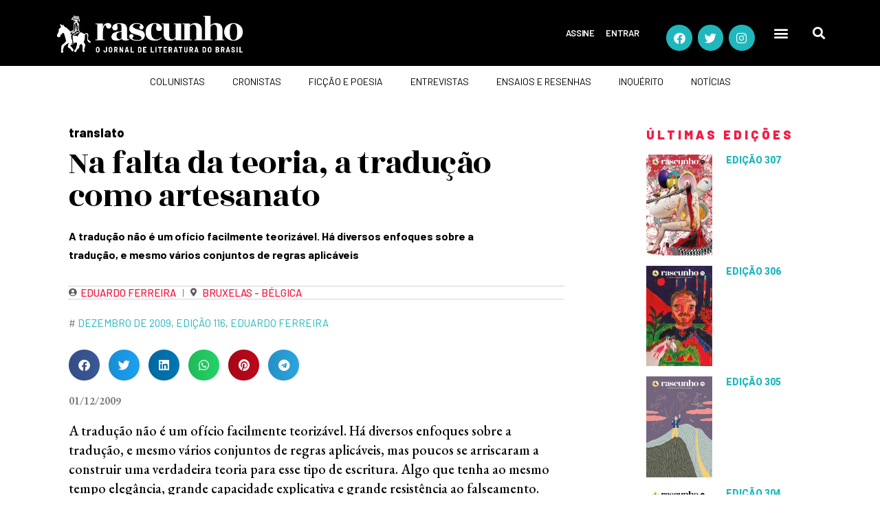

--- FILE ---
content_type: text/html; charset=UTF-8
request_url: https://rascunho.com.br/colunistas/translato/na-falta-da-teoria-a-traducao-como-artesanato/
body_size: 24603
content:
<!DOCTYPE html>
<html dir="ltr" lang="pt-BR" prefix="og: https://ogp.me/ns#">
<head>
	<meta charset="UTF-8">
	<meta name="viewport" content="width=device-width, initial-scale=1.0, viewport-fit=cover" />				<meta charset="UTF-8">
		<meta name="viewport" content="width=device-width, initial-scale=1, maximum-scale=1">
		<meta name="format-detection" content="telephone=no">
		<link rel="profile" href="https://gmpg.org/xfn/11">
		<link rel="pingback" href="https://rascunho.com.br/xmlrpc.php">
		<title>Na falta da teoria, a tradução como artesanato - Rascunho</title>
	<style>img:is([sizes="auto" i], [sizes^="auto," i]) { contain-intrinsic-size: 3000px 1500px }</style>
	
		<!-- All in One SEO 4.8.9 - aioseo.com -->
	<meta name="description" content="A tradução não é um ofício facilmente teorizável. Há diversos enfoques sobre a tradução, e mesmo vários conjuntos de regras aplicáveis" />
	<meta name="robots" content="max-image-preview:large" />
	<meta name="author" content="pinit creations"/>
	<link rel="canonical" href="https://rascunho.com.br/colunistas/translato/na-falta-da-teoria-a-traducao-como-artesanato/" />
	<meta name="generator" content="All in One SEO (AIOSEO) 4.8.9" />
		<meta property="og:locale" content="pt_BR" />
		<meta property="og:site_name" content="Rascunho - O jornal de literatura do Brasil" />
		<meta property="og:type" content="article" />
		<meta property="og:title" content="Na falta da teoria, a tradução como artesanato - Rascunho" />
		<meta property="og:description" content="A tradução não é um ofício facilmente teorizável. Há diversos enfoques sobre a tradução, e mesmo vários conjuntos de regras aplicáveis" />
		<meta property="og:url" content="https://rascunho.com.br/colunistas/translato/na-falta-da-teoria-a-traducao-como-artesanato/" />
		<meta property="og:image" content="https://rascunho.com.br/wp-content/uploads/2019/09/logo-rascunho-header-min.png" />
		<meta property="og:image:secure_url" content="https://rascunho.com.br/wp-content/uploads/2019/09/logo-rascunho-header-min.png" />
		<meta property="og:image:width" content="1052" />
		<meta property="og:image:height" content="291" />
		<meta property="article:published_time" content="2009-12-01T12:29:03+00:00" />
		<meta property="article:modified_time" content="2023-12-15T01:56:50+00:00" />
		<meta name="twitter:card" content="summary_large_image" />
		<meta name="twitter:title" content="Na falta da teoria, a tradução como artesanato - Rascunho" />
		<meta name="twitter:description" content="A tradução não é um ofício facilmente teorizável. Há diversos enfoques sobre a tradução, e mesmo vários conjuntos de regras aplicáveis" />
		<meta name="twitter:image" content="https://rascunho.com.br/wp-content/uploads/2019/09/logo-rascunho-header-min.png" />
		<script type="application/ld+json" class="aioseo-schema">
			{"@context":"https:\/\/schema.org","@graph":[{"@type":"BlogPosting","@id":"https:\/\/rascunho.com.br\/colunistas\/translato\/na-falta-da-teoria-a-traducao-como-artesanato\/#blogposting","name":"Na falta da teoria, a tradu\u00e7\u00e3o como artesanato - Rascunho","headline":"Na falta da teoria, a tradu\u00e7\u00e3o como artesanato","author":{"@id":"https:\/\/rascunho.com.br\/author\/pinit-creations\/#author"},"publisher":{"@id":"https:\/\/rascunho.com.br\/#organization"},"image":{"@type":"ImageObject","url":"https:\/\/rascunho.com.br\/wp-content\/uploads\/2019\/09\/logo-rascunho-header-min.png","@id":"https:\/\/rascunho.com.br\/#articleImage","width":1052,"height":291},"datePublished":"2009-12-01T09:29:03-03:00","dateModified":"2023-12-14T22:56:50-03:00","inLanguage":"pt-BR","mainEntityOfPage":{"@id":"https:\/\/rascunho.com.br\/colunistas\/translato\/na-falta-da-teoria-a-traducao-como-artesanato\/#webpage"},"isPartOf":{"@id":"https:\/\/rascunho.com.br\/colunistas\/translato\/na-falta-da-teoria-a-traducao-como-artesanato\/#webpage"},"articleSection":"translato, Dezembro de 2009, Edi\u00e7\u00e3o 116, Eduardo Ferreira, Eduardo Ferreira"},{"@type":"BreadcrumbList","@id":"https:\/\/rascunho.com.br\/colunistas\/translato\/na-falta-da-teoria-a-traducao-como-artesanato\/#breadcrumblist","itemListElement":[{"@type":"ListItem","@id":"https:\/\/rascunho.com.br#listItem","position":1,"name":"Home","item":"https:\/\/rascunho.com.br","nextItem":{"@type":"ListItem","@id":"https:\/\/rascunho.com.br\/categoria\/colunistas\/#listItem","name":"colunistas"}},{"@type":"ListItem","@id":"https:\/\/rascunho.com.br\/categoria\/colunistas\/#listItem","position":2,"name":"colunistas","item":"https:\/\/rascunho.com.br\/categoria\/colunistas\/","nextItem":{"@type":"ListItem","@id":"https:\/\/rascunho.com.br\/categoria\/colunistas\/translato\/#listItem","name":"translato"},"previousItem":{"@type":"ListItem","@id":"https:\/\/rascunho.com.br#listItem","name":"Home"}},{"@type":"ListItem","@id":"https:\/\/rascunho.com.br\/categoria\/colunistas\/translato\/#listItem","position":3,"name":"translato","item":"https:\/\/rascunho.com.br\/categoria\/colunistas\/translato\/","nextItem":{"@type":"ListItem","@id":"https:\/\/rascunho.com.br\/colunistas\/translato\/na-falta-da-teoria-a-traducao-como-artesanato\/#listItem","name":"Na falta da teoria, a tradu\u00e7\u00e3o como artesanato"},"previousItem":{"@type":"ListItem","@id":"https:\/\/rascunho.com.br\/categoria\/colunistas\/#listItem","name":"colunistas"}},{"@type":"ListItem","@id":"https:\/\/rascunho.com.br\/colunistas\/translato\/na-falta-da-teoria-a-traducao-como-artesanato\/#listItem","position":4,"name":"Na falta da teoria, a tradu\u00e7\u00e3o como artesanato","previousItem":{"@type":"ListItem","@id":"https:\/\/rascunho.com.br\/categoria\/colunistas\/translato\/#listItem","name":"translato"}}]},{"@type":"Organization","@id":"https:\/\/rascunho.com.br\/#organization","name":"Rascunho","description":"O jornal de literatura do Brasil","url":"https:\/\/rascunho.com.br\/","logo":{"@type":"ImageObject","url":"https:\/\/rascunho.com.br\/wp-content\/uploads\/2019\/09\/logo-rascunho-header-min.png","@id":"https:\/\/rascunho.com.br\/colunistas\/translato\/na-falta-da-teoria-a-traducao-como-artesanato\/#organizationLogo","width":1052,"height":291},"image":{"@id":"https:\/\/rascunho.com.br\/colunistas\/translato\/na-falta-da-teoria-a-traducao-como-artesanato\/#organizationLogo"}},{"@type":"Person","@id":"https:\/\/rascunho.com.br\/author\/pinit-creations\/#author","url":"https:\/\/rascunho.com.br\/author\/pinit-creations\/","name":"pinit creations","image":{"@type":"ImageObject","@id":"https:\/\/rascunho.com.br\/colunistas\/translato\/na-falta-da-teoria-a-traducao-como-artesanato\/#authorImage","url":"https:\/\/secure.gravatar.com\/avatar\/1ffdba39404d37b3f9db434444abc284758d82aa7297625f2dc14a1db3106ec0?s=96&d=blank&r=g","width":96,"height":96,"caption":"pinit creations"}},{"@type":"WebPage","@id":"https:\/\/rascunho.com.br\/colunistas\/translato\/na-falta-da-teoria-a-traducao-como-artesanato\/#webpage","url":"https:\/\/rascunho.com.br\/colunistas\/translato\/na-falta-da-teoria-a-traducao-como-artesanato\/","name":"Na falta da teoria, a tradu\u00e7\u00e3o como artesanato - Rascunho","description":"A tradu\u00e7\u00e3o n\u00e3o \u00e9 um of\u00edcio facilmente teoriz\u00e1vel. H\u00e1 diversos enfoques sobre a tradu\u00e7\u00e3o, e mesmo v\u00e1rios conjuntos de regras aplic\u00e1veis","inLanguage":"pt-BR","isPartOf":{"@id":"https:\/\/rascunho.com.br\/#website"},"breadcrumb":{"@id":"https:\/\/rascunho.com.br\/colunistas\/translato\/na-falta-da-teoria-a-traducao-como-artesanato\/#breadcrumblist"},"author":{"@id":"https:\/\/rascunho.com.br\/author\/pinit-creations\/#author"},"creator":{"@id":"https:\/\/rascunho.com.br\/author\/pinit-creations\/#author"},"datePublished":"2009-12-01T09:29:03-03:00","dateModified":"2023-12-14T22:56:50-03:00"},{"@type":"WebSite","@id":"https:\/\/rascunho.com.br\/#website","url":"https:\/\/rascunho.com.br\/","name":"Rascunho","description":"O jornal de literatura do Brasil","inLanguage":"pt-BR","publisher":{"@id":"https:\/\/rascunho.com.br\/#organization"}}]}
		</script>
		<!-- All in One SEO -->

<link rel='dns-prefetch' href='//www.google.com' />
<link rel='dns-prefetch' href='//www.googletagmanager.com' />
<link rel='dns-prefetch' href='//use.fontawesome.com' />
<link rel='dns-prefetch' href='//fonts.googleapis.com' />
<link rel="alternate" type="application/rss+xml" title="Feed para Rascunho &raquo;" href="https://rascunho.com.br/feed/" />
<link rel="alternate" type="application/rss+xml" title="Feed de comentários para Rascunho &raquo;" href="https://rascunho.com.br/comments/feed/" />
<link rel="alternate" type="application/rss+xml" title="Feed de comentários para Rascunho &raquo; Na falta da teoria, a tradução como artesanato" href="https://rascunho.com.br/colunistas/translato/na-falta-da-teoria-a-traducao-como-artesanato/feed/" />
		<style>
			.lazyload,
			.lazyloading {
				max-width: 100%;
			}
		</style>
		<script type="text/javascript">
/* <![CDATA[ */
window._wpemojiSettings = {"baseUrl":"https:\/\/s.w.org\/images\/core\/emoji\/16.0.1\/72x72\/","ext":".png","svgUrl":"https:\/\/s.w.org\/images\/core\/emoji\/16.0.1\/svg\/","svgExt":".svg","source":{"concatemoji":"https:\/\/rascunho.com.br\/wp-includes\/js\/wp-emoji-release.min.js?ver=5dbc44c3ac817588e152559985faaf47"}};
/*! This file is auto-generated */
!function(s,n){var o,i,e;function c(e){try{var t={supportTests:e,timestamp:(new Date).valueOf()};sessionStorage.setItem(o,JSON.stringify(t))}catch(e){}}function p(e,t,n){e.clearRect(0,0,e.canvas.width,e.canvas.height),e.fillText(t,0,0);var t=new Uint32Array(e.getImageData(0,0,e.canvas.width,e.canvas.height).data),a=(e.clearRect(0,0,e.canvas.width,e.canvas.height),e.fillText(n,0,0),new Uint32Array(e.getImageData(0,0,e.canvas.width,e.canvas.height).data));return t.every(function(e,t){return e===a[t]})}function u(e,t){e.clearRect(0,0,e.canvas.width,e.canvas.height),e.fillText(t,0,0);for(var n=e.getImageData(16,16,1,1),a=0;a<n.data.length;a++)if(0!==n.data[a])return!1;return!0}function f(e,t,n,a){switch(t){case"flag":return n(e,"\ud83c\udff3\ufe0f\u200d\u26a7\ufe0f","\ud83c\udff3\ufe0f\u200b\u26a7\ufe0f")?!1:!n(e,"\ud83c\udde8\ud83c\uddf6","\ud83c\udde8\u200b\ud83c\uddf6")&&!n(e,"\ud83c\udff4\udb40\udc67\udb40\udc62\udb40\udc65\udb40\udc6e\udb40\udc67\udb40\udc7f","\ud83c\udff4\u200b\udb40\udc67\u200b\udb40\udc62\u200b\udb40\udc65\u200b\udb40\udc6e\u200b\udb40\udc67\u200b\udb40\udc7f");case"emoji":return!a(e,"\ud83e\udedf")}return!1}function g(e,t,n,a){var r="undefined"!=typeof WorkerGlobalScope&&self instanceof WorkerGlobalScope?new OffscreenCanvas(300,150):s.createElement("canvas"),o=r.getContext("2d",{willReadFrequently:!0}),i=(o.textBaseline="top",o.font="600 32px Arial",{});return e.forEach(function(e){i[e]=t(o,e,n,a)}),i}function t(e){var t=s.createElement("script");t.src=e,t.defer=!0,s.head.appendChild(t)}"undefined"!=typeof Promise&&(o="wpEmojiSettingsSupports",i=["flag","emoji"],n.supports={everything:!0,everythingExceptFlag:!0},e=new Promise(function(e){s.addEventListener("DOMContentLoaded",e,{once:!0})}),new Promise(function(t){var n=function(){try{var e=JSON.parse(sessionStorage.getItem(o));if("object"==typeof e&&"number"==typeof e.timestamp&&(new Date).valueOf()<e.timestamp+604800&&"object"==typeof e.supportTests)return e.supportTests}catch(e){}return null}();if(!n){if("undefined"!=typeof Worker&&"undefined"!=typeof OffscreenCanvas&&"undefined"!=typeof URL&&URL.createObjectURL&&"undefined"!=typeof Blob)try{var e="postMessage("+g.toString()+"("+[JSON.stringify(i),f.toString(),p.toString(),u.toString()].join(",")+"));",a=new Blob([e],{type:"text/javascript"}),r=new Worker(URL.createObjectURL(a),{name:"wpTestEmojiSupports"});return void(r.onmessage=function(e){c(n=e.data),r.terminate(),t(n)})}catch(e){}c(n=g(i,f,p,u))}t(n)}).then(function(e){for(var t in e)n.supports[t]=e[t],n.supports.everything=n.supports.everything&&n.supports[t],"flag"!==t&&(n.supports.everythingExceptFlag=n.supports.everythingExceptFlag&&n.supports[t]);n.supports.everythingExceptFlag=n.supports.everythingExceptFlag&&!n.supports.flag,n.DOMReady=!1,n.readyCallback=function(){n.DOMReady=!0}}).then(function(){return e}).then(function(){var e;n.supports.everything||(n.readyCallback(),(e=n.source||{}).concatemoji?t(e.concatemoji):e.wpemoji&&e.twemoji&&(t(e.twemoji),t(e.wpemoji)))}))}((window,document),window._wpemojiSettings);
/* ]]> */
</script>

<style id='wp-emoji-styles-inline-css' type='text/css'>

	img.wp-smiley, img.emoji {
		display: inline !important;
		border: none !important;
		box-shadow: none !important;
		height: 1em !important;
		width: 1em !important;
		margin: 0 0.07em !important;
		vertical-align: -0.1em !important;
		background: none !important;
		padding: 0 !important;
	}
</style>
<style id='font-awesome-svg-styles-default-inline-css' type='text/css'>
.svg-inline--fa {
  display: inline-block;
  height: 1em;
  overflow: visible;
  vertical-align: -.125em;
}
</style>
<link rel='stylesheet' id='font-awesome-svg-styles-css' href='https://rascunho.com.br/wp-content/uploads/font-awesome/v5.13.0/css/svg-with-js.css' type='text/css' media='all' />
<style id='font-awesome-svg-styles-inline-css' type='text/css'>
   .wp-block-font-awesome-icon svg::before,
   .wp-rich-text-font-awesome-icon svg::before {content: unset;}
</style>
<link rel='stylesheet' id='contact-form-7-css' href='https://rascunho.com.br/wp-content/plugins/contact-form-7/includes/css/styles.css?ver=6.1.2' type='text/css' media='all' />
<link rel='stylesheet' id='walcf7-datepicker-css-css' href='https://rascunho.com.br/wp-content/plugins/date-time-picker-for-contact-form-7/assets/css/jquery.datetimepicker.min.css?ver=1.0.0' type='text/css' media='all' />
<link rel='stylesheet' id='som_lost_password_style-css' href='https://rascunho.com.br/wp-content/plugins/frontend-reset-password/assets/css/password-lost.css?ver=5dbc44c3ac817588e152559985faaf47' type='text/css' media='all' />
<link rel='stylesheet' id='wpa-css-css' href='https://rascunho.com.br/wp-content/plugins/honeypot/includes/css/wpa.css?ver=2.3.04' type='text/css' media='all' />
<link rel='stylesheet' id='woocommerce-layout-css' href='https://rascunho.com.br/wp-content/plugins/woocommerce/assets/css/woocommerce-layout.css?ver=10.3.3' type='text/css' media='all' />
<link rel='stylesheet' id='woocommerce-smallscreen-css' href='https://rascunho.com.br/wp-content/plugins/woocommerce/assets/css/woocommerce-smallscreen.css?ver=10.3.3' type='text/css' media='only screen and (max-width: 768px)' />
<link rel='stylesheet' id='woocommerce-general-css' href='https://rascunho.com.br/wp-content/plugins/woocommerce/assets/css/woocommerce.css?ver=10.3.3' type='text/css' media='all' />
<style id='woocommerce-inline-inline-css' type='text/css'>
.woocommerce form .form-row .required { visibility: visible; }
</style>
<link rel='stylesheet' id='woo_conditional_payments_css-css' href='https://rascunho.com.br/wp-content/plugins/conditional-payments-for-woocommerce/frontend/css/woo-conditional-payments.css?ver=3.3.3' type='text/css' media='all' />
<link rel='stylesheet' id='brands-styles-css' href='https://rascunho.com.br/wp-content/plugins/woocommerce/assets/css/brands.css?ver=10.3.3' type='text/css' media='all' />
<link rel='stylesheet' id='font-awesome-official-css' href='https://use.fontawesome.com/releases/v5.13.0/css/all.css' type='text/css' media='all' integrity="sha384-Bfad6CLCknfcloXFOyFnlgtENryhrpZCe29RTifKEixXQZ38WheV+i/6YWSzkz3V" crossorigin="anonymous" />
<link rel='stylesheet' id='elementor-frontend-css' href='https://rascunho.com.br/wp-content/plugins/elementor/assets/css/frontend.min.css?ver=3.32.5' type='text/css' media='all' />
<link rel='stylesheet' id='widget-nav-menu-css' href='https://rascunho.com.br/wp-content/plugins/elementor-pro/assets/css/widget-nav-menu.min.css?ver=3.32.3' type='text/css' media='all' />
<link rel='stylesheet' id='e-animation-shrink-css' href='https://rascunho.com.br/wp-content/plugins/elementor/assets/lib/animations/styles/e-animation-shrink.min.css?ver=3.32.5' type='text/css' media='all' />
<link rel='stylesheet' id='widget-social-icons-css' href='https://rascunho.com.br/wp-content/plugins/elementor/assets/css/widget-social-icons.min.css?ver=3.32.5' type='text/css' media='all' />
<link rel='stylesheet' id='e-apple-webkit-css' href='https://rascunho.com.br/wp-content/plugins/elementor/assets/css/conditionals/apple-webkit.min.css?ver=3.32.5' type='text/css' media='all' />
<link rel='stylesheet' id='widget-search-form-css' href='https://rascunho.com.br/wp-content/plugins/elementor-pro/assets/css/widget-search-form.min.css?ver=3.32.3' type='text/css' media='all' />
<link rel='stylesheet' id='elementor-icons-shared-0-css' href='https://rascunho.com.br/wp-content/plugins/elementor/assets/lib/font-awesome/css/fontawesome.min.css?ver=5.15.3' type='text/css' media='all' />
<link rel='stylesheet' id='elementor-icons-fa-solid-css' href='https://rascunho.com.br/wp-content/plugins/elementor/assets/lib/font-awesome/css/solid.min.css?ver=5.15.3' type='text/css' media='all' />
<link rel='stylesheet' id='e-sticky-css' href='https://rascunho.com.br/wp-content/plugins/elementor-pro/assets/css/modules/sticky.min.css?ver=3.32.3' type='text/css' media='all' />
<link rel='stylesheet' id='widget-divider-css' href='https://rascunho.com.br/wp-content/plugins/elementor/assets/css/widget-divider.min.css?ver=3.32.5' type='text/css' media='all' />
<link rel='stylesheet' id='widget-image-css' href='https://rascunho.com.br/wp-content/plugins/elementor/assets/css/widget-image.min.css?ver=3.32.5' type='text/css' media='all' />
<link rel='stylesheet' id='widget-heading-css' href='https://rascunho.com.br/wp-content/plugins/elementor/assets/css/widget-heading.min.css?ver=3.32.5' type='text/css' media='all' />
<link rel='stylesheet' id='widget-spacer-css' href='https://rascunho.com.br/wp-content/plugins/elementor/assets/css/widget-spacer.min.css?ver=3.32.5' type='text/css' media='all' />
<link rel='stylesheet' id='widget-post-info-css' href='https://rascunho.com.br/wp-content/plugins/elementor-pro/assets/css/widget-post-info.min.css?ver=3.32.3' type='text/css' media='all' />
<link rel='stylesheet' id='widget-icon-list-css' href='https://rascunho.com.br/wp-content/plugins/elementor/assets/css/widget-icon-list.min.css?ver=3.32.5' type='text/css' media='all' />
<link rel='stylesheet' id='elementor-icons-fa-regular-css' href='https://rascunho.com.br/wp-content/plugins/elementor/assets/lib/font-awesome/css/regular.min.css?ver=5.15.3' type='text/css' media='all' />
<link rel='stylesheet' id='widget-share-buttons-css' href='https://rascunho.com.br/wp-content/plugins/elementor-pro/assets/css/widget-share-buttons.min.css?ver=3.32.3' type='text/css' media='all' />
<link rel='stylesheet' id='elementor-icons-fa-brands-css' href='https://rascunho.com.br/wp-content/plugins/elementor/assets/lib/font-awesome/css/brands.min.css?ver=5.15.3' type='text/css' media='all' />
<link rel='stylesheet' id='widget-posts-css' href='https://rascunho.com.br/wp-content/plugins/elementor-pro/assets/css/widget-posts.min.css?ver=3.32.3' type='text/css' media='all' />
<link rel='stylesheet' id='elementor-icons-css' href='https://rascunho.com.br/wp-content/plugins/elementor/assets/lib/eicons/css/elementor-icons.min.css?ver=5.44.0' type='text/css' media='all' />
<link rel='stylesheet' id='elementor-post-1810-css' href='https://rascunho.com.br/wp-content/uploads/elementor/css/post-1810.css?ver=1762226914' type='text/css' media='all' />
<link rel='stylesheet' id='elementor-post-1533-css' href='https://rascunho.com.br/wp-content/uploads/elementor/css/post-1533.css?ver=1762226914' type='text/css' media='all' />
<link rel='stylesheet' id='elementor-post-1650-css' href='https://rascunho.com.br/wp-content/uploads/elementor/css/post-1650.css?ver=1762226914' type='text/css' media='all' />
<link rel='stylesheet' id='elementor-post-1503-css' href='https://rascunho.com.br/wp-content/uploads/elementor/css/post-1503.css?ver=1762226932' type='text/css' media='all' />
<link rel='stylesheet' id='wpgdprc-front-css-css' href='https://rascunho.com.br/wp-content/plugins/wp-gdpr-compliance/Assets/css/front.css?ver=1674137176' type='text/css' media='all' />
<style id='wpgdprc-front-css-inline-css' type='text/css'>
:root{--wp-gdpr--bar--background-color: #000000;--wp-gdpr--bar--color: #ffffff;--wp-gdpr--button--background-color: #ffffff;--wp-gdpr--button--background-color--darken: #d8d8d8;--wp-gdpr--button--color: #ffffff;}
</style>
<link rel='stylesheet' id='femme-font-google_fonts-css' href='https://fonts.googleapis.com/css?family=PT+Serif:400,400italic,700,700italic|Barlow:100,100italic,200,200italic,300,300italic,400,400italic,500,500italic,600,600italic,700,700italic,800,800italic,900,900italic|EB+Garamond:400,400italic,500,500italic,600,600italic,700,700italic,800,800italic|Rozha+One:400,400italic|Oswald:300,400,500,600&#038;subset=latin,latin-ext' type='text/css' media='all' />
<link rel='stylesheet' id='icons-css' href='https://rascunho.com.br/wp-content/themes/femme/css/font-icons/css/fontello-embedded.css' type='text/css' media='all' />
<link rel='stylesheet' id='femme-main-css' href='https://rascunho.com.br/wp-content/themes/femme/style.css' type='text/css' media='all' />
<style id='femme-main-inline-css' type='text/css'>
.post-navigation .nav-previous a .nav-arrow { background-image: url(https://rascunho.com.br/wp-content/webp-express/webp-images/uploads/2023/04/Jose-Lins-do-Rego_277-370x248.jpg.webp); }.post-navigation .nav-next a .nav-arrow { background-image: url(https://rascunho.com.br/wp-content/webp-express/webp-images/uploads/2023/12/capa_116-370x248.jpg.webp); }
</style>
<link rel='stylesheet' id='femme-styles-css' href='https://rascunho.com.br/wp-content/themes/femme/css/__styles.css' type='text/css' media='all' />
<link rel='stylesheet' id='femme-colors-css' href='https://rascunho.com.br/wp-content/themes/femme/css/__colors.css' type='text/css' media='all' />
<link rel='stylesheet' id='mediaelement-css' href='https://rascunho.com.br/wp-includes/js/mediaelement/mediaelementplayer-legacy.min.css?ver=4.2.17' type='text/css' media='all' />
<link rel='stylesheet' id='wp-mediaelement-css' href='https://rascunho.com.br/wp-includes/js/mediaelement/wp-mediaelement.min.css?ver=5dbc44c3ac817588e152559985faaf47' type='text/css' media='all' />
<link rel='stylesheet' id='femme-responsive-css' href='https://rascunho.com.br/wp-content/themes/femme/css/responsive.css' type='text/css' media='all' />
<link rel='stylesheet' id='ecs-styles-css' href='https://rascunho.com.br/wp-content/plugins/ele-custom-skin/assets/css/ecs-style.css?ver=3.1.9' type='text/css' media='all' />
<link rel='stylesheet' id='elementor-post-2707-css' href='https://rascunho.com.br/wp-content/uploads/elementor/css/post-2707.css?ver=1649927144' type='text/css' media='all' />
<link rel='stylesheet' id='elementor-post-2617-css' href='https://rascunho.com.br/wp-content/uploads/elementor/css/post-2617.css?ver=1760621259' type='text/css' media='all' />
<link rel='stylesheet' id='elementor-post-2563-css' href='https://rascunho.com.br/wp-content/uploads/elementor/css/post-2563.css?ver=1658424724' type='text/css' media='all' />
<link rel='stylesheet' id='elementor-post-2723-css' href='https://rascunho.com.br/wp-content/uploads/elementor/css/post-2723.css?ver=1649927117' type='text/css' media='all' />
<link rel='stylesheet' id='elementor-post-35865-css' href='https://rascunho.com.br/wp-content/uploads/elementor/css/post-35865.css?ver=1656247942' type='text/css' media='all' />
<link rel='stylesheet' id='elementor-post-55651-css' href='https://rascunho.com.br/wp-content/uploads/elementor/css/post-55651.css?ver=1658424877' type='text/css' media='all' />
<link rel='stylesheet' id='elementor-post-55827-css' href='https://rascunho.com.br/wp-content/uploads/elementor/css/post-55827.css?ver=1649927089' type='text/css' media='all' />
<link rel='stylesheet' id='elementor-post-55992-css' href='https://rascunho.com.br/wp-content/uploads/elementor/css/post-55992.css?ver=1658424548' type='text/css' media='all' />
<link rel='stylesheet' id='elementor-post-56084-css' href='https://rascunho.com.br/wp-content/uploads/elementor/css/post-56084.css?ver=1760623847' type='text/css' media='all' />
<link rel='stylesheet' id='font-awesome-official-v4shim-css' href='https://use.fontawesome.com/releases/v5.13.0/css/v4-shims.css' type='text/css' media='all' integrity="sha384-/7iOrVBege33/9vHFYEtviVcxjUsNCqyeMnlW/Ms+PH8uRdFkKFmqf9CbVAN0Qef" crossorigin="anonymous" />
<style id='font-awesome-official-v4shim-inline-css' type='text/css'>
@font-face {
font-family: "FontAwesome";
font-display: block;
src: url("https://use.fontawesome.com/releases/v5.13.0/webfonts/fa-brands-400.eot"),
		url("https://use.fontawesome.com/releases/v5.13.0/webfonts/fa-brands-400.eot?#iefix") format("embedded-opentype"),
		url("https://use.fontawesome.com/releases/v5.13.0/webfonts/fa-brands-400.woff2") format("woff2"),
		url("https://use.fontawesome.com/releases/v5.13.0/webfonts/fa-brands-400.woff") format("woff"),
		url("https://use.fontawesome.com/releases/v5.13.0/webfonts/fa-brands-400.ttf") format("truetype"),
		url("https://use.fontawesome.com/releases/v5.13.0/webfonts/fa-brands-400.svg#fontawesome") format("svg");
}

@font-face {
font-family: "FontAwesome";
font-display: block;
src: url("https://use.fontawesome.com/releases/v5.13.0/webfonts/fa-solid-900.eot"),
		url("https://use.fontawesome.com/releases/v5.13.0/webfonts/fa-solid-900.eot?#iefix") format("embedded-opentype"),
		url("https://use.fontawesome.com/releases/v5.13.0/webfonts/fa-solid-900.woff2") format("woff2"),
		url("https://use.fontawesome.com/releases/v5.13.0/webfonts/fa-solid-900.woff") format("woff"),
		url("https://use.fontawesome.com/releases/v5.13.0/webfonts/fa-solid-900.ttf") format("truetype"),
		url("https://use.fontawesome.com/releases/v5.13.0/webfonts/fa-solid-900.svg#fontawesome") format("svg");
}

@font-face {
font-family: "FontAwesome";
font-display: block;
src: url("https://use.fontawesome.com/releases/v5.13.0/webfonts/fa-regular-400.eot"),
		url("https://use.fontawesome.com/releases/v5.13.0/webfonts/fa-regular-400.eot?#iefix") format("embedded-opentype"),
		url("https://use.fontawesome.com/releases/v5.13.0/webfonts/fa-regular-400.woff2") format("woff2"),
		url("https://use.fontawesome.com/releases/v5.13.0/webfonts/fa-regular-400.woff") format("woff"),
		url("https://use.fontawesome.com/releases/v5.13.0/webfonts/fa-regular-400.ttf") format("truetype"),
		url("https://use.fontawesome.com/releases/v5.13.0/webfonts/fa-regular-400.svg#fontawesome") format("svg");
unicode-range: U+F004-F005,U+F007,U+F017,U+F022,U+F024,U+F02E,U+F03E,U+F044,U+F057-F059,U+F06E,U+F070,U+F075,U+F07B-F07C,U+F080,U+F086,U+F089,U+F094,U+F09D,U+F0A0,U+F0A4-F0A7,U+F0C5,U+F0C7-F0C8,U+F0E0,U+F0EB,U+F0F3,U+F0F8,U+F0FE,U+F111,U+F118-F11A,U+F11C,U+F133,U+F144,U+F146,U+F14A,U+F14D-F14E,U+F150-F152,U+F15B-F15C,U+F164-F165,U+F185-F186,U+F191-F192,U+F1AD,U+F1C1-F1C9,U+F1CD,U+F1D8,U+F1E3,U+F1EA,U+F1F6,U+F1F9,U+F20A,U+F247-F249,U+F24D,U+F254-F25B,U+F25D,U+F267,U+F271-F274,U+F279,U+F28B,U+F28D,U+F2B5-F2B6,U+F2B9,U+F2BB,U+F2BD,U+F2C1-F2C2,U+F2D0,U+F2D2,U+F2DC,U+F2ED,U+F328,U+F358-F35B,U+F3A5,U+F3D1,U+F410,U+F4AD;
}
</style>
<link rel='stylesheet' id='elementor-gf-roboto-css' href='https://fonts.googleapis.com/css?family=Roboto:100,100italic,200,200italic,300,300italic,400,400italic,500,500italic,600,600italic,700,700italic,800,800italic,900,900italic&#038;display=auto' type='text/css' media='all' />
<link rel='stylesheet' id='elementor-gf-robotoslab-css' href='https://fonts.googleapis.com/css?family=Roboto+Slab:100,100italic,200,200italic,300,300italic,400,400italic,500,500italic,600,600italic,700,700italic,800,800italic,900,900italic&#038;display=auto' type='text/css' media='all' />
<link rel='stylesheet' id='elementor-gf-barlow-css' href='https://fonts.googleapis.com/css?family=Barlow:100,100italic,200,200italic,300,300italic,400,400italic,500,500italic,600,600italic,700,700italic,800,800italic,900,900italic&#038;display=auto' type='text/css' media='all' />
<link rel='stylesheet' id='elementor-gf-rozhaone-css' href='https://fonts.googleapis.com/css?family=Rozha+One:100,100italic,200,200italic,300,300italic,400,400italic,500,500italic,600,600italic,700,700italic,800,800italic,900,900italic&#038;display=auto' type='text/css' media='all' />
<link rel='stylesheet' id='elementor-gf-ebgaramond-css' href='https://fonts.googleapis.com/css?family=EB+Garamond:100,100italic,200,200italic,300,300italic,400,400italic,500,500italic,600,600italic,700,700italic,800,800italic,900,900italic&#038;display=auto' type='text/css' media='all' />
<link rel='stylesheet' id='elementor-gf-barlowsemicondensed-css' href='https://fonts.googleapis.com/css?family=Barlow+Semi+Condensed:100,100italic,200,200italic,300,300italic,400,400italic,500,500italic,600,600italic,700,700italic,800,800italic,900,900italic&#038;display=auto' type='text/css' media='all' />
<script type="text/javascript" src="https://rascunho.com.br/wp-includes/js/jquery/jquery.min.js?ver=3.7.1" id="jquery-core-js"></script>
<script type="text/javascript" src="https://rascunho.com.br/wp-includes/js/jquery/jquery-migrate.min.js?ver=3.4.1" id="jquery-migrate-js"></script>
<script type="text/javascript" src="https://rascunho.com.br/wp-content/plugins/flowpaper-lite-pdf-flipbook/assets/lity/lity.min.js" id="lity-js-js"></script>
<script type="text/javascript" src="https://rascunho.com.br/wp-content/plugins/recaptcha-woo/js/rcfwc.js?ver=1.0" id="rcfwc-js-js" defer="defer" data-wp-strategy="defer"></script>
<script type="text/javascript" src="https://www.google.com/recaptcha/api.js?hl=pt_BR" id="recaptcha-js" defer="defer" data-wp-strategy="defer"></script>
<script type="text/javascript" src="https://rascunho.com.br/wp-content/plugins/woocommerce/assets/js/jquery-blockui/jquery.blockUI.min.js?ver=2.7.0-wc.10.3.3" id="wc-jquery-blockui-js" defer="defer" data-wp-strategy="defer"></script>
<script type="text/javascript" id="wc-add-to-cart-js-extra">
/* <![CDATA[ */
var wc_add_to_cart_params = {"ajax_url":"\/wp-admin\/admin-ajax.php","wc_ajax_url":"\/?wc-ajax=%%endpoint%%","i18n_view_cart":"Ver carrinho","cart_url":"https:\/\/rascunho.com.br\/carrinho\/","is_cart":"","cart_redirect_after_add":"yes"};
/* ]]> */
</script>
<script type="text/javascript" src="https://rascunho.com.br/wp-content/plugins/woocommerce/assets/js/frontend/add-to-cart.min.js?ver=10.3.3" id="wc-add-to-cart-js" defer="defer" data-wp-strategy="defer"></script>
<script type="text/javascript" src="https://rascunho.com.br/wp-content/plugins/woocommerce/assets/js/js-cookie/js.cookie.min.js?ver=2.1.4-wc.10.3.3" id="wc-js-cookie-js" defer="defer" data-wp-strategy="defer"></script>
<script type="text/javascript" id="woocommerce-js-extra">
/* <![CDATA[ */
var woocommerce_params = {"ajax_url":"\/wp-admin\/admin-ajax.php","wc_ajax_url":"\/?wc-ajax=%%endpoint%%","i18n_password_show":"Mostrar senha","i18n_password_hide":"Ocultar senha"};
/* ]]> */
</script>
<script type="text/javascript" src="https://rascunho.com.br/wp-content/plugins/woocommerce/assets/js/frontend/woocommerce.min.js?ver=10.3.3" id="woocommerce-js" defer="defer" data-wp-strategy="defer"></script>
<script type="text/javascript" id="woo-conditional-payments-js-js-extra">
/* <![CDATA[ */
var conditional_payments_settings = {"name_address_fields":[],"disable_payment_method_trigger":""};
/* ]]> */
</script>
<script type="text/javascript" src="https://rascunho.com.br/wp-content/plugins/conditional-payments-for-woocommerce/frontend/js/woo-conditional-payments.js?ver=3.3.3" id="woo-conditional-payments-js-js"></script>

<!-- Snippet da etiqueta do Google (gtag.js) adicionado pelo Site Kit -->
<!-- Snippet do Google Análises adicionado pelo Site Kit -->
<script type="text/javascript" src="https://www.googletagmanager.com/gtag/js?id=GT-5MJP2SN" id="google_gtagjs-js" async></script>
<script type="text/javascript" id="google_gtagjs-js-after">
/* <![CDATA[ */
window.dataLayer = window.dataLayer || [];function gtag(){dataLayer.push(arguments);}
gtag("set","linker",{"domains":["rascunho.com.br"]});
gtag("js", new Date());
gtag("set", "developer_id.dZTNiMT", true);
gtag("config", "GT-5MJP2SN");
/* ]]> */
</script>
<script type="text/javascript" id="ecs_ajax_load-js-extra">
/* <![CDATA[ */
var ecs_ajax_params = {"ajaxurl":"https:\/\/rascunho.com.br\/wp-admin\/admin-ajax.php","posts":"{\"page\":0,\"name\":\"na-falta-da-teoria-a-traducao-como-artesanato\",\"category_name\":\"colunistas\\\/translato\",\"error\":\"\",\"m\":\"\",\"p\":0,\"post_parent\":\"\",\"subpost\":\"\",\"subpost_id\":\"\",\"attachment\":\"\",\"attachment_id\":0,\"pagename\":\"\",\"page_id\":0,\"second\":\"\",\"minute\":\"\",\"hour\":\"\",\"day\":0,\"monthnum\":0,\"year\":0,\"w\":0,\"tag\":\"\",\"cat\":\"\",\"tag_id\":\"\",\"author\":\"\",\"author_name\":\"\",\"feed\":\"\",\"tb\":\"\",\"paged\":0,\"meta_key\":\"\",\"meta_value\":\"\",\"preview\":\"\",\"s\":\"\",\"sentence\":\"\",\"title\":\"\",\"fields\":\"all\",\"menu_order\":\"\",\"embed\":\"\",\"category__in\":[],\"category__not_in\":[],\"category__and\":[],\"post__in\":[],\"post__not_in\":[],\"post_name__in\":[],\"tag__in\":[],\"tag__not_in\":[],\"tag__and\":[],\"tag_slug__in\":[],\"tag_slug__and\":[],\"post_parent__in\":[],\"post_parent__not_in\":[],\"author__in\":[],\"author__not_in\":[],\"search_columns\":[],\"ignore_sticky_posts\":false,\"suppress_filters\":false,\"cache_results\":true,\"update_post_term_cache\":true,\"update_menu_item_cache\":false,\"lazy_load_term_meta\":true,\"update_post_meta_cache\":true,\"post_type\":\"\",\"posts_per_page\":10,\"nopaging\":false,\"comments_per_page\":\"30\",\"no_found_rows\":false,\"order\":\"DESC\"}"};
/* ]]> */
</script>
<script type="text/javascript" src="https://rascunho.com.br/wp-content/plugins/ele-custom-skin/assets/js/ecs_ajax_pagination.js?ver=3.1.9" id="ecs_ajax_load-js"></script>
<script type="text/javascript" id="wpgdprc-front-js-js-extra">
/* <![CDATA[ */
var wpgdprcFront = {"ajaxUrl":"https:\/\/rascunho.com.br\/wp-admin\/admin-ajax.php","ajaxNonce":"84d63d5366","ajaxArg":"security","pluginPrefix":"wpgdprc","blogId":"1","isMultiSite":"","locale":"pt_BR","showSignUpModal":"","showFormModal":"","cookieName":"wpgdprc-consent","consentVersion":"","path":"\/","prefix":"wpgdprc"};
/* ]]> */
</script>
<script type="text/javascript" src="https://rascunho.com.br/wp-content/plugins/wp-gdpr-compliance/Assets/js/front.min.js?ver=1674137176" id="wpgdprc-front-js-js"></script>
<script type="text/javascript" src="https://rascunho.com.br/wp-content/plugins/ele-custom-skin/assets/js/ecs.js?ver=3.1.9" id="ecs-script-js"></script>
<link rel="https://api.w.org/" href="https://rascunho.com.br/wp-json/" /><link rel="alternate" title="JSON" type="application/json" href="https://rascunho.com.br/wp-json/wp/v2/posts/6759" /><link rel="EditURI" type="application/rsd+xml" title="RSD" href="https://rascunho.com.br/xmlrpc.php?rsd" />
<link rel="alternate" title="oEmbed (JSON)" type="application/json+oembed" href="https://rascunho.com.br/wp-json/oembed/1.0/embed?url=https%3A%2F%2Frascunho.com.br%2Fcolunistas%2Ftranslato%2Fna-falta-da-teoria-a-traducao-como-artesanato%2F" />
<link rel="alternate" title="oEmbed (XML)" type="text/xml+oembed" href="https://rascunho.com.br/wp-json/oembed/1.0/embed?url=https%3A%2F%2Frascunho.com.br%2Fcolunistas%2Ftranslato%2Fna-falta-da-teoria-a-traducao-como-artesanato%2F&#038;format=xml" />
<style>
.som-password-error-message,
.som-password-sent-message {
	background-color: #2679ce;
	border-color: #2679ce;
}
</style>
<meta name="generator" content="Site Kit by Google 1.165.0" /><!-- Global site tag (gtag.js) - Google Analytics -->
<script async src="https://www.googletagmanager.com/gtag/js?id=UA-179055455-1"></script>
<script>
  window.dataLayer = window.dataLayer || [];
  function gtag(){dataLayer.push(arguments);}
  gtag('js', new Date());

  gtag('config', 'UA-179055455-1');
</script>

<script data-ad-client="ca-pub-1939467258125724" async src="https://pagead2.googlesyndication.com/pagead/js/adsbygoogle.js"></script>

<script src="https://config.metomic.io/config.js?id=prj:bdee49c3-4508-4ccc-b2cf-348877b967af" crossorigin charset="utf-8"></script>
<script src="https://consent-manager.metomic.io/embed.js" crossorigin charset="utf-8"></script>

<!-- Google tag (gtag.js) -->
<script async src="https://www.googletagmanager.com/gtag/js?id=G-5D739J77Q2">
</script>
<script>
  window.dataLayer = window.dataLayer || [];
  function gtag(){dataLayer.push(arguments);}
  gtag('js', new Date());

  gtag('config', 'G-5D739J77Q2');
</script>		<script>
			document.documentElement.className = document.documentElement.className.replace('no-js', 'js');
		</script>
			<noscript><style>.woocommerce-product-gallery{ opacity: 1 !important; }</style></noscript>
	<meta name="google-site-verification" content="uy2O08Dpi6Vd1fM5Z1iugvD-7NommQmCY4XXUbAkyr0"><meta name="generator" content="Elementor 3.32.5; features: additional_custom_breakpoints; settings: css_print_method-external, google_font-enabled, font_display-auto">
			<style>
				.e-con.e-parent:nth-of-type(n+4):not(.e-lazyloaded):not(.e-no-lazyload),
				.e-con.e-parent:nth-of-type(n+4):not(.e-lazyloaded):not(.e-no-lazyload) * {
					background-image: none !important;
				}
				@media screen and (max-height: 1024px) {
					.e-con.e-parent:nth-of-type(n+3):not(.e-lazyloaded):not(.e-no-lazyload),
					.e-con.e-parent:nth-of-type(n+3):not(.e-lazyloaded):not(.e-no-lazyload) * {
						background-image: none !important;
					}
				}
				@media screen and (max-height: 640px) {
					.e-con.e-parent:nth-of-type(n+2):not(.e-lazyloaded):not(.e-no-lazyload),
					.e-con.e-parent:nth-of-type(n+2):not(.e-lazyloaded):not(.e-no-lazyload) * {
						background-image: none !important;
					}
				}
			</style>
			<style type="text/css" id="custom-background-css">
body.custom-background { background-color: #f5f5f5; }
</style>
	<link rel="icon" href="https://rascunho.com.br/wp-content/uploads/2019/07/cropped-icone-512-32x32.jpg" sizes="32x32" />
<link rel="icon" href="https://rascunho.com.br/wp-content/uploads/2019/07/cropped-icone-512-192x192.jpg" sizes="192x192" />
<link rel="apple-touch-icon" href="https://rascunho.com.br/wp-content/uploads/2019/07/cropped-icone-512-180x180.jpg" />
<meta name="msapplication-TileImage" content="https://rascunho.com.br/wp-content/uploads/2019/07/cropped-icone-512-270x270.jpg" />
		<style type="text/css" id="wp-custom-css">
			.fa-lock {
	color: red;
	font-size: 15px;
	padding-right: 10px;
}

em, i { 
font-family: inherit;
}

.single .fa-lock, nav .fa-lock {
	display: none;
}

@media screen and (min-width: 800px) {
  
	.banner-publicidade-mobile {
		display: none;
	}
}

.woocommerce.columns-2 ul.products li.product { 
    width:100% 
}

.woocommerce-MyAccount-navigation-link--downloads, .woocommerce-MyAccount-navigation-link--edit-address, .woocommerce-MyAccount-navigation-link--orders {
	display: none;
}

.addresses {
	display: block;
}

.post-box-trecho {
  display: flex;
  flex-direction: column;
  justify-content: flex-end;
  align-items: flex-start;
	border-top: 3px solid #cd1719;
	border-bottom: 3px solid #cd1719;
	margin: 40px 0px 40px 0px;
}

.post-box-trecho p {
font-family: inherit;
font-style: italic;
font-weight: 600;
font-size: 26px;
line-height:29px;
margin: 20px 0px 20px 0px;
}

.post-box {
  border: 1px solid #1e140a;
  padding: 15px 25px 0 15px;
  margin: 10px 0px 0px 0px;
}

.post-box p {
font-family: "Barlow", Sans-serif;
font-weight: 400;
font-size: 15px;
line-height:18px;
letter-spacing: 0px;
}


.thumb img {
object-fit: cover;

  width: 100px;
  height: 100px;
}


.elementor-widget-ele-loop-item, .elementor-widget-ele-loop-item > .elementor-widget-container, .elementor-element-edit-mode.elementor-widget-ele-loop-item, .elementor-element-edit-mode.elementor-widget-ele-loop-item > .elementor-widget-container {
height: auto !important;
}

.single .woocommerce h2 {
	display: none;
}

.single .woocommerce form .form-row input.input-text {
	height: 45px;
}

.woocommerce-MyAccount-navigation-link--downloads {
	display: none!important;
}


.woocommerce div.product form.cart div.quantity, .woocommerce-page div.product form.cart div.quantity {
	display: none!important;
}

.change_payment_method {
	display: none;
}

.post-45912, .page-id-1398 .post-46143, .page-id-1398 .fa-lock .woocommerce-notices-wrapper, .cart_totals h2, .woocommerce-cart-form button, .blockOverlay 
{
	display: none!important;
}

.elementor-image a {
	font-size: 0!important;
}

/*

.elementor-heading-title a:before {
	display: inline-block;
font-family: "Font Awesome 5 Free";
	font-weight: 900;
	content: "\f023";
	font-size: 14px;
	color: red;
	padding-right: 10px;
}
*/
img.emoji {
width: 18px!important;
    padding-top: 5px!important;
	display: none!important
}
		
		#ship-to-different-address, .woocommerce-customer-details .woocommerce-column--shipping-address {
			display: none!important;
	}
		</style>
		</head>
<body data-rsssl=1 class="wp-singular post-template-default single single-post postid-6759 single-format-standard custom-background wp-custom-logo wp-theme-femme theme-femme woocommerce-no-js body_tag scheme_default blog_mode_post body_style_wide is_single sidebar_hide expand_content header_type_custom header_style_header-custom-1845 header_position_default header_mobile_disabled menu_style_top no_layout elementor-default elementor-template-full-width elementor-kit-1810 elementor-page-1503">
		<header data-elementor-type="header" data-elementor-id="1533" class="elementor elementor-1533 elementor-location-header" data-elementor-post-type="elementor_library">
					<section class="elementor-section elementor-top-section elementor-element elementor-element-27d8454 elementor-section-boxed elementor-section-height-default elementor-section-height-default" data-id="27d8454" data-element_type="section" data-settings="{&quot;background_background&quot;:&quot;classic&quot;,&quot;sticky&quot;:&quot;top&quot;,&quot;sticky_effects_offset&quot;:100,&quot;sticky_on&quot;:[&quot;desktop&quot;,&quot;tablet&quot;,&quot;mobile&quot;],&quot;sticky_offset&quot;:0,&quot;sticky_anchor_link_offset&quot;:0}">
							<div class="elementor-background-overlay"></div>
							<div class="elementor-container elementor-column-gap-default">
					<div class="elementor-column elementor-col-20 elementor-top-column elementor-element elementor-element-d7c4115" data-id="d7c4115" data-element_type="column" data-settings="{&quot;background_background&quot;:&quot;classic&quot;}">
			<div class="elementor-widget-wrap elementor-element-populated">
						<div class="elementor-element elementor-element-76816b2 elementor-widget elementor-widget-html" data-id="76816b2" data-element_type="widget" data-widget_type="html.default">
				<div class="elementor-widget-container">
					<a href="https://rascunho.com.br/" title="logo">
    <div class="header">
        <img data-src="https://rascunho.com.br/wp-content/webp-express/webp-images/uploads/2021/03/logo-rascunho-head-branco-2021.png.webp"  src="[data-uri]" class="lazyload" style="--smush-placeholder-width: 1233px; --smush-placeholder-aspect-ratio: 1233/239;">
    </div>
</a>				</div>
				</div>
					</div>
		</div>
				<div class="elementor-column elementor-col-20 elementor-top-column elementor-element elementor-element-8230736 elementor-hidden-phone" data-id="8230736" data-element_type="column">
			<div class="elementor-widget-wrap elementor-element-populated">
						<div class="elementor-element elementor-element-10a9842 elementor-nav-menu__align-end elementor-nav-menu--dropdown-none elementor-hidden-phone elementor-widget elementor-widget-nav-menu" data-id="10a9842" data-element_type="widget" data-settings="{&quot;submenu_icon&quot;:{&quot;value&quot;:&quot;&lt;i class=\&quot;\&quot; aria-hidden=\&quot;true\&quot;&gt;&lt;\/i&gt;&quot;,&quot;library&quot;:&quot;&quot;},&quot;layout&quot;:&quot;horizontal&quot;}" data-widget_type="nav-menu.default">
				<div class="elementor-widget-container">
								<nav aria-label="Menu" class="elementor-nav-menu--main elementor-nav-menu__container elementor-nav-menu--layout-horizontal e--pointer-none">
				<ul id="menu-1-10a9842" class="elementor-nav-menu"><li class="nmr-logged-out menu-item menu-item-type-post_type menu-item-object-page menu-item-1425"><a href="https://rascunho.com.br/assine/" class="elementor-item"><i class="fa fa-lock" aria-hidden="true"></i> Assine</a></li>
<li class="nmr-logged-out menu-item menu-item-type-post_type menu-item-object-page menu-item-1422"><a href="https://rascunho.com.br/login/" class="elementor-item">Entrar</a></li>
</ul>			</nav>
						<nav class="elementor-nav-menu--dropdown elementor-nav-menu__container" aria-hidden="true">
				<ul id="menu-2-10a9842" class="elementor-nav-menu"><li class="nmr-logged-out menu-item menu-item-type-post_type menu-item-object-page menu-item-1425"><a href="https://rascunho.com.br/assine/" class="elementor-item" tabindex="-1"><i class="fa fa-lock" aria-hidden="true"></i> Assine</a></li>
<li class="nmr-logged-out menu-item menu-item-type-post_type menu-item-object-page menu-item-1422"><a href="https://rascunho.com.br/login/" class="elementor-item" tabindex="-1">Entrar</a></li>
</ul>			</nav>
						</div>
				</div>
					</div>
		</div>
				<div class="elementor-column elementor-col-20 elementor-top-column elementor-element elementor-element-d0b38cf elementor-hidden-phone" data-id="d0b38cf" data-element_type="column">
			<div class="elementor-widget-wrap elementor-element-populated">
						<div class="elementor-element elementor-element-0109f04 elementor-shape-circle e-grid-align-right elementor-hidden-phone elementor-grid-0 elementor-widget elementor-widget-social-icons" data-id="0109f04" data-element_type="widget" data-widget_type="social-icons.default">
				<div class="elementor-widget-container">
							<div class="elementor-social-icons-wrapper elementor-grid" role="list">
							<span class="elementor-grid-item" role="listitem">
					<a class="elementor-icon elementor-social-icon elementor-social-icon-facebook elementor-animation-shrink elementor-repeater-item-f2d1bf7" href="https://www.facebook.com/jornalrascunho/" target="_blank">
						<span class="elementor-screen-only">Facebook</span>
						<i aria-hidden="true" class="fab fa-facebook"></i>					</a>
				</span>
							<span class="elementor-grid-item" role="listitem">
					<a class="elementor-icon elementor-social-icon elementor-social-icon-twitter elementor-animation-shrink elementor-repeater-item-c01ed51" href="https://twitter.com/jornalrascunho" target="_blank">
						<span class="elementor-screen-only">Twitter</span>
						<i aria-hidden="true" class="fab fa-twitter"></i>					</a>
				</span>
							<span class="elementor-grid-item" role="listitem">
					<a class="elementor-icon elementor-social-icon elementor-social-icon-instagram elementor-animation-shrink elementor-repeater-item-eb8b914" href="https://www.instagram.com/jornalrascunho/" target="_blank">
						<span class="elementor-screen-only">Instagram</span>
						<i aria-hidden="true" class="fab fa-instagram"></i>					</a>
				</span>
					</div>
						</div>
				</div>
					</div>
		</div>
				<div class="elementor-column elementor-col-20 elementor-top-column elementor-element elementor-element-4d14a28" data-id="4d14a28" data-element_type="column">
			<div class="elementor-widget-wrap elementor-element-populated">
						<div class="elementor-element elementor-element-46be7c1 elementor-nav-menu--stretch elementor-nav-menu__text-align-center elementor-nav-menu--toggle elementor-nav-menu--burger elementor-widget elementor-widget-nav-menu" data-id="46be7c1" data-element_type="widget" data-settings="{&quot;layout&quot;:&quot;dropdown&quot;,&quot;full_width&quot;:&quot;stretch&quot;,&quot;submenu_icon&quot;:{&quot;value&quot;:&quot;&lt;i class=\&quot;fas fa-chevron-down\&quot; aria-hidden=\&quot;true\&quot;&gt;&lt;\/i&gt;&quot;,&quot;library&quot;:&quot;fa-solid&quot;},&quot;toggle&quot;:&quot;burger&quot;}" data-widget_type="nav-menu.default">
				<div class="elementor-widget-container">
							<div class="elementor-menu-toggle" role="button" tabindex="0" aria-label="Alternar menu" aria-expanded="false">
			<i aria-hidden="true" role="presentation" class="elementor-menu-toggle__icon--open eicon-menu-bar"></i><i aria-hidden="true" role="presentation" class="elementor-menu-toggle__icon--close eicon-close"></i>		</div>
					<nav class="elementor-nav-menu--dropdown elementor-nav-menu__container" aria-hidden="true">
				<ul id="menu-2-46be7c1" class="elementor-nav-menu"><li class="nmr-logged-out menu-item menu-item-type-post_type menu-item-object-page menu-item-2042"><a href="https://rascunho.com.br/login/" class="elementor-item" tabindex="-1">Entrar</a></li>
<li class="nmr-logged-out menu-item menu-item-type-post_type menu-item-object-page menu-item-1734"><a href="https://rascunho.com.br/assine/" class="elementor-item" tabindex="-1"><i class="fa fa-lock" aria-hidden="true"></i> Assine</a></li>
<li class="menu-item menu-item-type-post_type menu-item-object-page menu-item-82"><a href="https://rascunho.com.br/o-rascunho/" class="elementor-item" tabindex="-1"><i class="fa fa-lock" aria-hidden="true"></i> O Rascunho</a></li>
<li class="menu-item menu-item-type-post_type menu-item-object-page menu-item-3119"><a href="https://rascunho.com.br/central-do-leitor/" class="elementor-item" tabindex="-1"><i class="fa fa-lock" aria-hidden="true"></i> Central do Leitor</a></li>
<li class="menu-item menu-item-type-post_type menu-item-object-page menu-item-1011"><a href="https://rascunho.com.br/colunistas/" class="elementor-item" tabindex="-1"><i class="fa fa-lock" aria-hidden="true"></i> Colunistas</a></li>
<li class="menu-item menu-item-type-post_type menu-item-object-page menu-item-34569"><a href="https://rascunho.com.br/cronistas/" class="elementor-item" tabindex="-1"><i class="fa fa-lock" aria-hidden="true"></i> Cronistas</a></li>
<li class="menu-item menu-item-type-post_type menu-item-object-page menu-item-1139"><a href="https://rascunho.com.br/ficcao-e-poesia/" class="elementor-item" tabindex="-1"><i class="fa fa-lock" aria-hidden="true"></i> Ficção e Poesia</a></li>
<li class="menu-item menu-item-type-post_type menu-item-object-page menu-item-2706"><a href="https://rascunho.com.br/edicoes-impressas/" class="elementor-item" tabindex="-1"><i class="fa fa-lock" aria-hidden="true"></i> Edições impressas</a></li>
<li class="menu-item menu-item-type-post_type menu-item-object-page menu-item-32802"><a href="https://rascunho.com.br/ensaios-e-resenhas/" class="elementor-item" tabindex="-1"><i class="fa fa-lock" aria-hidden="true"></i> Ensaios e resenhas</a></li>
<li class="menu-item menu-item-type-post_type menu-item-object-page menu-item-1027"><a href="https://rascunho.com.br/entrevistas/" class="elementor-item" tabindex="-1"><i class="fa fa-lock" aria-hidden="true"></i> Entrevistas</a></li>
<li class="menu-item menu-item-type-post_type menu-item-object-page menu-item-1020"><a href="https://rascunho.com.br/eu-o-leitor/" class="elementor-item" tabindex="-1"><i class="fa fa-lock" aria-hidden="true"></i> Eu, o leitor</a></li>
<li class="menu-item menu-item-type-post_type menu-item-object-page menu-item-34383"><a href="https://rascunho.com.br/inquerito/" class="elementor-item" tabindex="-1"><i class="fa fa-lock" aria-hidden="true"></i> Inquérito</a></li>
<li class="menu-item menu-item-type-post_type menu-item-object-page menu-item-1022"><a href="https://rascunho.com.br/noticias/" class="elementor-item" tabindex="-1"><i class="fa fa-lock" aria-hidden="true"></i> Notícias</a></li>
<li class="menu-item menu-item-type-post_type menu-item-object-page menu-item-83"><a href="https://rascunho.com.br/paiol-literario/" class="elementor-item" tabindex="-1"><i class="fa fa-lock" aria-hidden="true"></i> Paiol Literário</a></li>
<li class="menu-item menu-item-type-post_type menu-item-object-page menu-item-2850"><a href="https://rascunho.com.br/perguntas-frequentes/" class="elementor-item" tabindex="-1"><i class="fa fa-lock" aria-hidden="true"></i> Perguntas Frequentes</a></li>
<li class="menu-item menu-item-type-post_type menu-item-object-page menu-item-1021"><a href="https://rascunho.com.br/rascunho-recomenda/" class="elementor-item" tabindex="-1"><i class="fa fa-lock" aria-hidden="true"></i> Rascunho recomenda</a></li>
</ul>			</nav>
						</div>
				</div>
					</div>
		</div>
				<div class="elementor-column elementor-col-20 elementor-top-column elementor-element elementor-element-d7459cf" data-id="d7459cf" data-element_type="column">
			<div class="elementor-widget-wrap elementor-element-populated">
						<div class="elementor-element elementor-element-286d30d elementor-search-form--skin-full_screen elementor-widget elementor-widget-search-form" data-id="286d30d" data-element_type="widget" data-settings="{&quot;skin&quot;:&quot;full_screen&quot;}" data-widget_type="search-form.default">
				<div class="elementor-widget-container">
							<search role="search">
			<form class="elementor-search-form" action="https://rascunho.com.br" method="get">
												<div class="elementor-search-form__toggle" role="button" tabindex="0" aria-label="Pesquisar">
					<i aria-hidden="true" class="fas fa-search"></i>				</div>
								<div class="elementor-search-form__container">
					<label class="elementor-screen-only" for="elementor-search-form-286d30d">Pesquisar</label>

					
					<input id="elementor-search-form-286d30d" placeholder="Pesquisar" class="elementor-search-form__input" type="search" name="s" value="">
					
					
										<div class="dialog-lightbox-close-button dialog-close-button" role="button" tabindex="0" aria-label="Feche esta caixa de pesquisa.">
						<i aria-hidden="true" class="eicon-close"></i>					</div>
									</div>
			</form>
		</search>
						</div>
				</div>
					</div>
		</div>
					</div>
		</section>
				<section class="elementor-section elementor-top-section elementor-element elementor-element-9a1508b elementor-section-boxed elementor-section-height-default elementor-section-height-default" data-id="9a1508b" data-element_type="section">
						<div class="elementor-container elementor-column-gap-default">
					<div class="elementor-column elementor-col-100 elementor-top-column elementor-element elementor-element-306f0d3" data-id="306f0d3" data-element_type="column">
			<div class="elementor-widget-wrap elementor-element-populated">
						<div class="elementor-element elementor-element-92635e7 elementor-nav-menu__align-center elementor-nav-menu--dropdown-none elementor-hidden-tablet elementor-hidden-phone elementor-widget elementor-widget-nav-menu" data-id="92635e7" data-element_type="widget" data-settings="{&quot;submenu_icon&quot;:{&quot;value&quot;:&quot;&lt;i class=\&quot;\&quot; aria-hidden=\&quot;true\&quot;&gt;&lt;\/i&gt;&quot;,&quot;library&quot;:&quot;&quot;},&quot;layout&quot;:&quot;horizontal&quot;}" data-widget_type="nav-menu.default">
				<div class="elementor-widget-container">
								<nav aria-label="Menu" class="elementor-nav-menu--main elementor-nav-menu__container elementor-nav-menu--layout-horizontal e--pointer-none">
				<ul id="menu-1-92635e7" class="elementor-nav-menu"><li class="menu-item menu-item-type-post_type menu-item-object-page menu-item-34451"><a href="https://rascunho.com.br/colunistas/" class="elementor-item"><i class="fa fa-lock" aria-hidden="true"></i> Colunistas</a></li>
<li class="menu-item menu-item-type-post_type menu-item-object-page menu-item-34568"><a href="https://rascunho.com.br/cronistas/" class="elementor-item"><i class="fa fa-lock" aria-hidden="true"></i> Cronistas</a></li>
<li class="menu-item menu-item-type-post_type menu-item-object-page menu-item-34449"><a href="https://rascunho.com.br/ficcao-e-poesia/" class="elementor-item"><i class="fa fa-lock" aria-hidden="true"></i> Ficção e poesia</a></li>
<li class="menu-item menu-item-type-post_type menu-item-object-page menu-item-34448"><a href="https://rascunho.com.br/entrevistas/" class="elementor-item"><i class="fa fa-lock" aria-hidden="true"></i> Entrevistas</a></li>
<li class="menu-item menu-item-type-post_type menu-item-object-page menu-item-34446"><a href="https://rascunho.com.br/ensaios-e-resenhas/" class="elementor-item"><i class="fa fa-lock" aria-hidden="true"></i> Ensaios e resenhas</a></li>
<li class="menu-item menu-item-type-post_type menu-item-object-page menu-item-34447"><a href="https://rascunho.com.br/inquerito/" class="elementor-item"><i class="fa fa-lock" aria-hidden="true"></i> Inquérito</a></li>
<li class="menu-item menu-item-type-post_type menu-item-object-page menu-item-34450"><a href="https://rascunho.com.br/noticias/" class="elementor-item"><i class="fa fa-lock" aria-hidden="true"></i> Notícias</a></li>
</ul>			</nav>
						<nav class="elementor-nav-menu--dropdown elementor-nav-menu__container" aria-hidden="true">
				<ul id="menu-2-92635e7" class="elementor-nav-menu"><li class="menu-item menu-item-type-post_type menu-item-object-page menu-item-34451"><a href="https://rascunho.com.br/colunistas/" class="elementor-item" tabindex="-1"><i class="fa fa-lock" aria-hidden="true"></i> Colunistas</a></li>
<li class="menu-item menu-item-type-post_type menu-item-object-page menu-item-34568"><a href="https://rascunho.com.br/cronistas/" class="elementor-item" tabindex="-1"><i class="fa fa-lock" aria-hidden="true"></i> Cronistas</a></li>
<li class="menu-item menu-item-type-post_type menu-item-object-page menu-item-34449"><a href="https://rascunho.com.br/ficcao-e-poesia/" class="elementor-item" tabindex="-1"><i class="fa fa-lock" aria-hidden="true"></i> Ficção e poesia</a></li>
<li class="menu-item menu-item-type-post_type menu-item-object-page menu-item-34448"><a href="https://rascunho.com.br/entrevistas/" class="elementor-item" tabindex="-1"><i class="fa fa-lock" aria-hidden="true"></i> Entrevistas</a></li>
<li class="menu-item menu-item-type-post_type menu-item-object-page menu-item-34446"><a href="https://rascunho.com.br/ensaios-e-resenhas/" class="elementor-item" tabindex="-1"><i class="fa fa-lock" aria-hidden="true"></i> Ensaios e resenhas</a></li>
<li class="menu-item menu-item-type-post_type menu-item-object-page menu-item-34447"><a href="https://rascunho.com.br/inquerito/" class="elementor-item" tabindex="-1"><i class="fa fa-lock" aria-hidden="true"></i> Inquérito</a></li>
<li class="menu-item menu-item-type-post_type menu-item-object-page menu-item-34450"><a href="https://rascunho.com.br/noticias/" class="elementor-item" tabindex="-1"><i class="fa fa-lock" aria-hidden="true"></i> Notícias</a></li>
</ul>			</nav>
						</div>
				</div>
					</div>
		</div>
					</div>
		</section>
				</header>
				<div data-elementor-type="single" data-elementor-id="1503" class="elementor elementor-1503 elementor-location-single post-6759 post type-post status-publish format-standard hentry category-translato tag-dezembro-de-2009 tag-edicao-116 tag-eduardo-ferreira autores-eduardo-ferreira" data-elementor-post-type="elementor_library">
					<section class="elementor-section elementor-top-section elementor-element elementor-element-4d608c1a elementor-section-boxed elementor-section-height-default elementor-section-height-default" data-id="4d608c1a" data-element_type="section" data-settings="{&quot;background_background&quot;:&quot;classic&quot;}">
						<div class="elementor-container elementor-column-gap-default">
					<div class="elementor-column elementor-col-100 elementor-top-column elementor-element elementor-element-4db2594f" data-id="4db2594f" data-element_type="column">
			<div class="elementor-widget-wrap elementor-element-populated">
						<section class="elementor-section elementor-inner-section elementor-element elementor-element-11407ba4 elementor-section-boxed elementor-section-height-default elementor-section-height-default" data-id="11407ba4" data-element_type="section">
						<div class="elementor-container elementor-column-gap-default">
					<div class="elementor-column elementor-col-50 elementor-inner-column elementor-element elementor-element-279a56a9" data-id="279a56a9" data-element_type="column">
			<div class="elementor-widget-wrap elementor-element-populated">
						<div class="elementor-element elementor-element-3dd39020 elementor-align-left elementor-widget elementor-widget-post-info" data-id="3dd39020" data-element_type="widget" data-widget_type="post-info.default">
				<div class="elementor-widget-container">
							<ul class="elementor-inline-items elementor-icon-list-items elementor-post-info">
								<li class="elementor-icon-list-item elementor-repeater-item-b92f1f6 elementor-inline-item" itemprop="about">
													<span class="elementor-icon-list-text elementor-post-info__item elementor-post-info__item--type-terms">
										<span class="elementor-post-info__terms-list">
				<a href="https://rascunho.com.br/categoria/colunistas/translato/" class="elementor-post-info__terms-list-item">translato</a>				</span>
					</span>
								</li>
				</ul>
						</div>
				</div>
				<div class="elementor-element elementor-element-60de6d6e elementor-widget elementor-widget-theme-post-title elementor-page-title elementor-widget-heading" data-id="60de6d6e" data-element_type="widget" data-widget_type="theme-post-title.default">
				<div class="elementor-widget-container">
					<h2 class="elementor-heading-title elementor-size-default">Na falta da teoria, a tradução como artesanato</h2>				</div>
				</div>
				<div class="elementor-element elementor-element-5b0b45b6 elementor-widget elementor-widget-theme-post-excerpt" data-id="5b0b45b6" data-element_type="widget" data-widget_type="theme-post-excerpt.default">
				<div class="elementor-widget-container">
					A tradução não é um ofício facilmente teorizável. Há diversos enfoques sobre a tradução, e mesmo vários conjuntos de regras aplicáveis				</div>
				</div>
				<div class="elementor-element elementor-element-b9f4ca2 elementor-align-left autores-icones elementor-widget elementor-widget-post-info" data-id="b9f4ca2" data-element_type="widget" data-widget_type="post-info.default">
				<div class="elementor-widget-container">
							<ul class="elementor-inline-items elementor-icon-list-items elementor-post-info">
								<li class="elementor-icon-list-item elementor-repeater-item-1e34c2b elementor-inline-item">
										<span class="elementor-icon-list-icon">
								<i aria-hidden="true" class="fas fa-user-circle"></i>							</span>
									<span class="elementor-icon-list-text elementor-post-info__item elementor-post-info__item--type-custom">
										Eduardo Ferreira					</span>
								</li>
				<li class="elementor-icon-list-item elementor-repeater-item-a4f8c84 elementor-inline-item">
										<span class="elementor-icon-list-icon">
								<i aria-hidden="true" class="fas fa-map-marker-alt"></i>							</span>
									<span class="elementor-icon-list-text elementor-post-info__item elementor-post-info__item--type-custom">
										Bruxelas - Bélgica					</span>
								</li>
				</ul>
						</div>
				</div>
				<div class="elementor-element elementor-element-8707182 elementor-widget elementor-widget-text-editor" data-id="8707182" data-element_type="widget" data-widget_type="text-editor.default">
				<div class="elementor-widget-container">
									# <a href="https://rascunho.com.br/tag/dezembro-de-2009/" rel="tag">Dezembro de 2009</a>, <a href="https://rascunho.com.br/tag/edicao-116/" rel="tag">Edição 116</a>, <a href="https://rascunho.com.br/tag/eduardo-ferreira/" rel="tag">Eduardo Ferreira</a>								</div>
				</div>
				<div class="elementor-element elementor-element-3218041c elementor-share-buttons--view-icon elementor-share-buttons--shape-circle elementor-share-buttons--skin-gradient elementor-grid-0 elementor-share-buttons--color-official elementor-widget elementor-widget-share-buttons" data-id="3218041c" data-element_type="widget" data-widget_type="share-buttons.default">
				<div class="elementor-widget-container">
							<div class="elementor-grid" role="list">
								<div class="elementor-grid-item" role="listitem">
						<div class="elementor-share-btn elementor-share-btn_facebook" role="button" tabindex="0" aria-label="Compartilhar no facebook">
															<span class="elementor-share-btn__icon">
								<i class="fab fa-facebook" aria-hidden="true"></i>							</span>
																				</div>
					</div>
									<div class="elementor-grid-item" role="listitem">
						<div class="elementor-share-btn elementor-share-btn_twitter" role="button" tabindex="0" aria-label="Compartilhar no twitter">
															<span class="elementor-share-btn__icon">
								<i class="fab fa-twitter" aria-hidden="true"></i>							</span>
																				</div>
					</div>
									<div class="elementor-grid-item" role="listitem">
						<div class="elementor-share-btn elementor-share-btn_linkedin" role="button" tabindex="0" aria-label="Compartilhar no linkedin">
															<span class="elementor-share-btn__icon">
								<i class="fab fa-linkedin" aria-hidden="true"></i>							</span>
																				</div>
					</div>
									<div class="elementor-grid-item" role="listitem">
						<div class="elementor-share-btn elementor-share-btn_whatsapp" role="button" tabindex="0" aria-label="Compartilhar no whatsapp">
															<span class="elementor-share-btn__icon">
								<i class="fab fa-whatsapp" aria-hidden="true"></i>							</span>
																				</div>
					</div>
									<div class="elementor-grid-item" role="listitem">
						<div class="elementor-share-btn elementor-share-btn_pinterest" role="button" tabindex="0" aria-label="Compartilhar no pinterest">
															<span class="elementor-share-btn__icon">
								<i class="fab fa-pinterest" aria-hidden="true"></i>							</span>
																				</div>
					</div>
									<div class="elementor-grid-item" role="listitem">
						<div class="elementor-share-btn elementor-share-btn_telegram" role="button" tabindex="0" aria-label="Compartilhar no telegram">
															<span class="elementor-share-btn__icon">
								<i class="fab fa-telegram" aria-hidden="true"></i>							</span>
																				</div>
					</div>
						</div>
						</div>
				</div>
				<div class="elementor-element elementor-element-3790d9b elementor-widget elementor-widget-text-editor" data-id="3790d9b" data-element_type="widget" data-widget_type="text-editor.default">
				<div class="elementor-widget-container">
									01/12/2009								</div>
				</div>
				<div class="elementor-element elementor-element-544375be elementor-widget elementor-widget-theme-post-content" data-id="544375be" data-element_type="widget" data-widget_type="theme-post-content.default">
				<div class="elementor-widget-container">
					<p>A tradução não é um ofício facilmente teorizável. Há diversos enfoques sobre a tradução, e mesmo vários conjuntos de regras aplicáveis, mas poucos se arriscaram a construir uma verdadeira teoria para esse tipo de escritura. Algo que tenha ao mesmo tempo elegância, grande capacidade explicativa e grande resistência ao falseamento.</p>
<p>Não que não haja “teorias” tradutórias ou sobre tradução, no sentido de um “conjunto sistemático de opiniões e idéias sobre um dado tema”. Isso há, e muito. Mas não há uma “teoria”, no sentido mais estritamente filosófico: não há conhecimento sistematizado, com mínimo de aceitação geral, que permita organizar e classificar a tradução de maneira sistemática; e muito menos que possibilite prever eventos tradutórios.</p>
<p>George Steiner sustenta sua dúvida sobre a possibilidade de existência de uma “teoria de tradução”, no sentido rigoroso do termo, pelos parcos conhecimentos que temos sobre a organização e o armazenamento de diferentes línguas que coexistem numa mesma mente. Eis o mistério da tradução. A convivência de várias (ou pelo menos duas) línguas na mesma mente é justo o que permite a tradução — tradução com um mínimo de qualidade. Nem sempre é uma coabitação pacífica, pois vive crispada de conflitos, “roubos” e interferências indesejadas.</p>
<p>Mas são sistemas que se toleram e, mesmo, que se sustentam uns aos outros. O conhecimento de uma segunda língua pode facilitar a aquisição de uma terceira. Não se sabe ao certo, contudo, como esses sistemas se organizam na mente humana e, mais importante, como se relacionam. É da (boa) relação entre eles que depende o processo tradutório. Uma boa teoria da tradução deveria estar de algum modo vinculada a uma boa teoria da mente.</p>
<p>Não há pouca gente interessada em conceber uma teoria desse tipo. Uma estrutura intelectual que sustente outra estrutura, mais palpável, embora virtual. Uma máquina de traduzir eficiente precisa de uma teoria sólida. Os “motores” de tradução são ainda toscos na ausência dessa estrutura intelectual. Enquanto tais máquinas virtuais forem baseadas em listas de palavras (ou conjuntos de palavras) relacionadas, e não numa teoria digna do nome, será vã nossa esperança de obter uma boa e rápida tradução automática.</p>
<p>A internet quase suplica por uma teoria tradutória minimamente razoável, que não há. Seria uma das invenções do século, uma máquina não apenas de traduzir, mas principalmente de fazer dinheiro. O comércio (interlínguas) seria o novo nome da tradução. A máquina de traduzir revolucionaria nossa maneira de ler o mundo — ruiria parte de um dos muros mais altos e espessos que existem na humanidade.</p>
<p>Mas ainda não chegamos lá. E na falta de uma teoria da tradução minimamente consistente, temos de tratar o ofício como arte. Ou melhor, como artesanato. A tradução, como outros tipos de escritura, é algo que não pode ser reproduzido nem fabricado em série. É trabalho de tradutor-artesão, que faz sempre uma obra única, teimosamente irrepetível. É trabalho de ourives e de oleiro. É obra de escritor.</p>
<p>Um mesmo tradutor não conseguiria, a não ser por um exercício quase insano da memória, repetir uma mesma tradução (longa) com perfeita exatidão. Muito menos o farão dois ou mais tradutores diferentes. O milagre da Septuaginta não seria facilmente repetível hoje.</p>
				</div>
				</div>
		<!-- hidden widget 6759-ba3701b --><!-- hidden widget 6759-0d294fe --><!-- hidden widget 6759-e76b9cf --><!-- hidden widget 6759-c9bf2aa -->		<div class="elementor-element elementor-element-4de5d56 elementor-widget-divider--view-line elementor-widget elementor-widget-divider" data-id="4de5d56" data-element_type="widget" data-widget_type="divider.default">
				<div class="elementor-widget-container">
							<div class="elementor-divider">
			<span class="elementor-divider-separator">
						</span>
		</div>
						</div>
				</div>
				<div class="elementor-element elementor-element-18c31a0 elementor-widget elementor-widget-text-editor" data-id="18c31a0" data-element_type="widget" data-widget_type="text-editor.default">
				<div class="elementor-widget-container">
					<div class="thumb">
	<img class="autor-img lazyload" data-src="https://rascunho.com.br/wp-content/webp-express/webp-images/uploads/2020/09/Eduardo_Ferreira.jpeg.webp" src="[data-uri]" style="--smush-placeholder-width: 773px; --smush-placeholder-aspect-ratio: 773/960;">
</div>

				</div>
				</div>
				<div class="elementor-element elementor-element-679a75c elementor-widget elementor-widget-text-editor" data-id="679a75c" data-element_type="widget" data-widget_type="text-editor.default">
				<div class="elementor-widget-container">
					Eduardo Ferreira				</div>
				</div>
				<div class="elementor-element elementor-element-1b7ea4e6 elementor-widget elementor-widget-text-editor" data-id="1b7ea4e6" data-element_type="widget" data-widget_type="text-editor.default">
				<div class="elementor-widget-container">
					<p>É diplomata, jornalista e tradutor.</p>
				</div>
				</div>
					</div>
		</div>
				<div class="elementor-column elementor-col-50 elementor-inner-column elementor-element elementor-element-1c40fb0f" data-id="1c40fb0f" data-element_type="column">
			<div class="elementor-widget-wrap elementor-element-populated">
						<div class="elementor-element elementor-element-31beac3c elementor-widget elementor-widget-heading" data-id="31beac3c" data-element_type="widget" data-widget_type="heading.default">
				<div class="elementor-widget-container">
					<h4 class="elementor-heading-title elementor-size-default">Últimas edições</h4>				</div>
				</div>
				<div class="elementor-element elementor-element-f5a81c0 elementor-grid-1 elementor-grid-tablet-1 elementor-grid-mobile-2 elementor-posts--thumbnail-top elementor-widget elementor-widget-posts" data-id="f5a81c0" data-element_type="widget" data-settings="{&quot;custom_columns&quot;:&quot;1&quot;,&quot;custom_columns_tablet&quot;:&quot;1&quot;,&quot;custom_row_gap&quot;:{&quot;unit&quot;:&quot;px&quot;,&quot;size&quot;:15,&quot;sizes&quot;:[]},&quot;custom_columns_mobile&quot;:&quot;2&quot;,&quot;custom_row_gap_tablet&quot;:{&quot;unit&quot;:&quot;px&quot;,&quot;size&quot;:&quot;&quot;,&quot;sizes&quot;:[]},&quot;custom_row_gap_mobile&quot;:{&quot;unit&quot;:&quot;px&quot;,&quot;size&quot;:&quot;&quot;,&quot;sizes&quot;:[]}}" data-widget_type="posts.custom">
				<div class="elementor-widget-container">
					      <div class="ecs-posts elementor-posts-container elementor-posts   elementor-grid elementor-posts--skin-custom" data-settings="{&quot;current_page&quot;:1,&quot;max_num_pages&quot;:&quot;5&quot;,&quot;load_method&quot;:&quot;&quot;,&quot;widget_id&quot;:&quot;f5a81c0&quot;,&quot;post_id&quot;:6759,&quot;theme_id&quot;:1503,&quot;change_url&quot;:false,&quot;reinit_js&quot;:false}">
      		<article id="post-161293" class="elementor-post elementor-grid-item ecs-post-loop post-161293 post type-post status-publish format-standard has-post-thumbnail hentry category-edicoes-impressas tag-edicao-307 autores-rascunho">
				<div data-elementor-type="loop" data-elementor-id="35865" class="elementor elementor-35865 elementor-location-single post-161293 post type-post status-publish format-standard has-post-thumbnail hentry category-edicoes-impressas tag-edicao-307 autores-rascunho" data-elementor-post-type="elementor_library">
					<section class="elementor-section elementor-top-section elementor-element elementor-element-6932aa5d elementor-section-boxed elementor-section-height-default elementor-section-height-default" data-id="6932aa5d" data-element_type="section">
						<div class="elementor-container elementor-column-gap-default">
					<div class="elementor-column elementor-col-100 elementor-top-column elementor-element elementor-element-27cabfbd" data-id="27cabfbd" data-element_type="column" data-settings="{&quot;background_background&quot;:&quot;classic&quot;}">
			<div class="elementor-widget-wrap elementor-element-populated">
						<section class="elementor-section elementor-inner-section elementor-element elementor-element-3f394936 elementor-section-boxed elementor-section-height-default elementor-section-height-default" data-id="3f394936" data-element_type="section">
						<div class="elementor-container elementor-column-gap-default">
					<div class="elementor-column elementor-col-50 elementor-inner-column elementor-element elementor-element-58432401" data-id="58432401" data-element_type="column">
			<div class="elementor-widget-wrap elementor-element-populated">
						<div class="elementor-element elementor-element-42fd68f5 elementor-widget elementor-widget-theme-post-featured-image elementor-widget-image" data-id="42fd68f5" data-element_type="widget" data-widget_type="theme-post-featured-image.default">
				<div class="elementor-widget-container">
															<img fetchpriority="high" width="768" height="1173" src="https://rascunho.com.br/wp-content/webp-express/webp-images/uploads/2025/10/Rascunho_307_Novembro-1-768x1173.jpg.webp" class="attachment-medium_large size-medium_large wp-image-161295" alt="" srcset="https://rascunho.com.br/wp-content/webp-express/webp-images/uploads/2025/10/Rascunho_307_Novembro-1-768x1173.jpg.webp 768w,  https://rascunho.com.br/wp-content/webp-express/webp-images/uploads/2025/10/Rascunho_307_Novembro-1-197x300.jpg.webp 197w,  https://rascunho.com.br/wp-content/webp-express/webp-images/uploads/2025/10/Rascunho_307_Novembro-1-671x1024.jpg.webp 671w,  https://rascunho.com.br/wp-content/webp-express/webp-images/uploads/2025/10/Rascunho_307_Novembro-1-370x565.jpg.webp 370w,  https://rascunho.com.br/wp-content/webp-express/webp-images/uploads/2025/10/Rascunho_307_Novembro-1-760x1160.jpg.webp 760w,  https://rascunho.com.br/wp-content/webp-express/webp-images/uploads/2025/10/Rascunho_307_Novembro-1-470x718.jpg.webp 470w,  https://rascunho.com.br/wp-content/webp-express/webp-images/uploads/2025/10/Rascunho_307_Novembro-1.jpg.webp 786w" sizes="(max-width: 768px) 100vw, 768px" />															</div>
				</div>
					</div>
		</div>
				<div class="elementor-column elementor-col-50 elementor-inner-column elementor-element elementor-element-7e3e794b" data-id="7e3e794b" data-element_type="column">
			<div class="elementor-widget-wrap elementor-element-populated">
						<div class="elementor-element elementor-element-3bda569 elementor-widget elementor-widget-text-editor" data-id="3bda569" data-element_type="widget" data-widget_type="text-editor.default">
				<div class="elementor-widget-container">
									<a href="https://rascunho.com.br/tag/edicao-307/" rel="tag">Edição 307</a>								</div>
				</div>
					</div>
		</div>
					</div>
		</section>
					</div>
		</div>
					</div>
		</section>
				</div>
				</article>
				<article id="post-160532" class="elementor-post elementor-grid-item ecs-post-loop post-160532 post type-post status-publish format-standard has-post-thumbnail hentry category-edicoes-impressas tag-edicao-306 autores-rascunho">
				<div data-elementor-type="loop" data-elementor-id="35865" class="elementor elementor-35865 elementor-location-single post-160532 post type-post status-publish format-standard has-post-thumbnail hentry category-edicoes-impressas tag-edicao-306 autores-rascunho" data-elementor-post-type="elementor_library">
					<section class="elementor-section elementor-top-section elementor-element elementor-element-6932aa5d elementor-section-boxed elementor-section-height-default elementor-section-height-default" data-id="6932aa5d" data-element_type="section">
						<div class="elementor-container elementor-column-gap-default">
					<div class="elementor-column elementor-col-100 elementor-top-column elementor-element elementor-element-27cabfbd" data-id="27cabfbd" data-element_type="column" data-settings="{&quot;background_background&quot;:&quot;classic&quot;}">
			<div class="elementor-widget-wrap elementor-element-populated">
						<section class="elementor-section elementor-inner-section elementor-element elementor-element-3f394936 elementor-section-boxed elementor-section-height-default elementor-section-height-default" data-id="3f394936" data-element_type="section">
						<div class="elementor-container elementor-column-gap-default">
					<div class="elementor-column elementor-col-50 elementor-inner-column elementor-element elementor-element-58432401" data-id="58432401" data-element_type="column">
			<div class="elementor-widget-wrap elementor-element-populated">
						<div class="elementor-element elementor-element-42fd68f5 elementor-widget elementor-widget-theme-post-featured-image elementor-widget-image" data-id="42fd68f5" data-element_type="widget" data-widget_type="theme-post-featured-image.default">
				<div class="elementor-widget-container">
															<img width="768" height="1173" data-src="https://rascunho.com.br/wp-content/webp-express/webp-images/uploads/2025/09/Rascunho_306_Outubro-1-768x1173.jpg.webp" class="attachment-medium_large size-medium_large wp-image-160533 lazyload" alt="" data-srcset="https://rascunho.com.br/wp-content/webp-express/webp-images/uploads/2025/09/Rascunho_306_Outubro-1-768x1173.jpg.webp 768w,  https://rascunho.com.br/wp-content/webp-express/webp-images/uploads/2025/09/Rascunho_306_Outubro-1-197x300.jpg.webp 197w,  https://rascunho.com.br/wp-content/webp-express/webp-images/uploads/2025/09/Rascunho_306_Outubro-1-671x1024.jpg.webp 671w,  https://rascunho.com.br/wp-content/webp-express/webp-images/uploads/2025/09/Rascunho_306_Outubro-1-370x565.jpg.webp 370w,  https://rascunho.com.br/wp-content/webp-express/webp-images/uploads/2025/09/Rascunho_306_Outubro-1-760x1160.jpg.webp 760w,  https://rascunho.com.br/wp-content/webp-express/webp-images/uploads/2025/09/Rascunho_306_Outubro-1-470x718.jpg.webp 470w,  https://rascunho.com.br/wp-content/webp-express/webp-images/uploads/2025/09/Rascunho_306_Outubro-1.jpg.webp 786w" data-sizes="(max-width: 768px) 100vw, 768px" src="[data-uri]" style="--smush-placeholder-width: 768px; --smush-placeholder-aspect-ratio: 768/1173;" />															</div>
				</div>
					</div>
		</div>
				<div class="elementor-column elementor-col-50 elementor-inner-column elementor-element elementor-element-7e3e794b" data-id="7e3e794b" data-element_type="column">
			<div class="elementor-widget-wrap elementor-element-populated">
						<div class="elementor-element elementor-element-3bda569 elementor-widget elementor-widget-text-editor" data-id="3bda569" data-element_type="widget" data-widget_type="text-editor.default">
				<div class="elementor-widget-container">
									<a href="https://rascunho.com.br/tag/edicao-306/" rel="tag">Edição 306</a>								</div>
				</div>
					</div>
		</div>
					</div>
		</section>
					</div>
		</div>
					</div>
		</section>
				</div>
				</article>
				<article id="post-159753" class="elementor-post elementor-grid-item ecs-post-loop post-159753 post type-post status-publish format-standard has-post-thumbnail hentry category-edicoes-impressas tag-edicao-305 autores-rascunho">
				<div data-elementor-type="loop" data-elementor-id="35865" class="elementor elementor-35865 elementor-location-single post-159753 post type-post status-publish format-standard has-post-thumbnail hentry category-edicoes-impressas tag-edicao-305 autores-rascunho" data-elementor-post-type="elementor_library">
					<section class="elementor-section elementor-top-section elementor-element elementor-element-6932aa5d elementor-section-boxed elementor-section-height-default elementor-section-height-default" data-id="6932aa5d" data-element_type="section">
						<div class="elementor-container elementor-column-gap-default">
					<div class="elementor-column elementor-col-100 elementor-top-column elementor-element elementor-element-27cabfbd" data-id="27cabfbd" data-element_type="column" data-settings="{&quot;background_background&quot;:&quot;classic&quot;}">
			<div class="elementor-widget-wrap elementor-element-populated">
						<section class="elementor-section elementor-inner-section elementor-element elementor-element-3f394936 elementor-section-boxed elementor-section-height-default elementor-section-height-default" data-id="3f394936" data-element_type="section">
						<div class="elementor-container elementor-column-gap-default">
					<div class="elementor-column elementor-col-50 elementor-inner-column elementor-element elementor-element-58432401" data-id="58432401" data-element_type="column">
			<div class="elementor-widget-wrap elementor-element-populated">
						<div class="elementor-element elementor-element-42fd68f5 elementor-widget elementor-widget-theme-post-featured-image elementor-widget-image" data-id="42fd68f5" data-element_type="widget" data-widget_type="theme-post-featured-image.default">
				<div class="elementor-widget-container">
															<img width="768" height="1173" data-src="https://rascunho.com.br/wp-content/webp-express/webp-images/uploads/2025/08/Rascunho_305_Setembro-1-copiar-768x1173.jpg.webp" class="attachment-medium_large size-medium_large wp-image-159759 lazyload" alt="" data-srcset="https://rascunho.com.br/wp-content/webp-express/webp-images/uploads/2025/08/Rascunho_305_Setembro-1-copiar-768x1173.jpg.webp 768w,  https://rascunho.com.br/wp-content/webp-express/webp-images/uploads/2025/08/Rascunho_305_Setembro-1-copiar-197x300.jpg.webp 197w,  https://rascunho.com.br/wp-content/webp-express/webp-images/uploads/2025/08/Rascunho_305_Setembro-1-copiar-671x1024.jpg.webp 671w,  https://rascunho.com.br/wp-content/webp-express/webp-images/uploads/2025/08/Rascunho_305_Setembro-1-copiar-370x565.jpg.webp 370w,  https://rascunho.com.br/wp-content/webp-express/webp-images/uploads/2025/08/Rascunho_305_Setembro-1-copiar-760x1160.jpg.webp 760w,  https://rascunho.com.br/wp-content/webp-express/webp-images/uploads/2025/08/Rascunho_305_Setembro-1-copiar-470x718.jpg.webp 470w,  https://rascunho.com.br/wp-content/webp-express/webp-images/uploads/2025/08/Rascunho_305_Setembro-1-copiar.jpg.webp 786w" data-sizes="(max-width: 768px) 100vw, 768px" src="[data-uri]" style="--smush-placeholder-width: 768px; --smush-placeholder-aspect-ratio: 768/1173;" />															</div>
				</div>
					</div>
		</div>
				<div class="elementor-column elementor-col-50 elementor-inner-column elementor-element elementor-element-7e3e794b" data-id="7e3e794b" data-element_type="column">
			<div class="elementor-widget-wrap elementor-element-populated">
						<div class="elementor-element elementor-element-3bda569 elementor-widget elementor-widget-text-editor" data-id="3bda569" data-element_type="widget" data-widget_type="text-editor.default">
				<div class="elementor-widget-container">
									<a href="https://rascunho.com.br/tag/edicao-305/" rel="tag">Edição 305</a>								</div>
				</div>
					</div>
		</div>
					</div>
		</section>
					</div>
		</div>
					</div>
		</section>
				</div>
				</article>
				<article id="post-159010" class="elementor-post elementor-grid-item ecs-post-loop post-159010 post type-post status-publish format-standard has-post-thumbnail hentry category-edicoes-impressas tag-edicao-304 autores-rascunho">
				<div data-elementor-type="loop" data-elementor-id="35865" class="elementor elementor-35865 elementor-location-single post-159010 post type-post status-publish format-standard has-post-thumbnail hentry category-edicoes-impressas tag-edicao-304 autores-rascunho" data-elementor-post-type="elementor_library">
					<section class="elementor-section elementor-top-section elementor-element elementor-element-6932aa5d elementor-section-boxed elementor-section-height-default elementor-section-height-default" data-id="6932aa5d" data-element_type="section">
						<div class="elementor-container elementor-column-gap-default">
					<div class="elementor-column elementor-col-100 elementor-top-column elementor-element elementor-element-27cabfbd" data-id="27cabfbd" data-element_type="column" data-settings="{&quot;background_background&quot;:&quot;classic&quot;}">
			<div class="elementor-widget-wrap elementor-element-populated">
						<section class="elementor-section elementor-inner-section elementor-element elementor-element-3f394936 elementor-section-boxed elementor-section-height-default elementor-section-height-default" data-id="3f394936" data-element_type="section">
						<div class="elementor-container elementor-column-gap-default">
					<div class="elementor-column elementor-col-50 elementor-inner-column elementor-element elementor-element-58432401" data-id="58432401" data-element_type="column">
			<div class="elementor-widget-wrap elementor-element-populated">
						<div class="elementor-element elementor-element-42fd68f5 elementor-widget elementor-widget-theme-post-featured-image elementor-widget-image" data-id="42fd68f5" data-element_type="widget" data-widget_type="theme-post-featured-image.default">
				<div class="elementor-widget-container">
															<img width="768" height="1173" data-src="https://rascunho.com.br/wp-content/webp-express/webp-images/uploads/2025/07/Rascunho_304_Agosto_book-imagens-0-768x1173.jpg.webp" class="attachment-medium_large size-medium_large wp-image-159011 lazyload" alt="" data-srcset="https://rascunho.com.br/wp-content/webp-express/webp-images/uploads/2025/07/Rascunho_304_Agosto_book-imagens-0-768x1173.jpg.webp 768w,  https://rascunho.com.br/wp-content/webp-express/webp-images/uploads/2025/07/Rascunho_304_Agosto_book-imagens-0-197x300.jpg.webp 197w,  https://rascunho.com.br/wp-content/webp-express/webp-images/uploads/2025/07/Rascunho_304_Agosto_book-imagens-0-671x1024.jpg.webp 671w,  https://rascunho.com.br/wp-content/webp-express/webp-images/uploads/2025/07/Rascunho_304_Agosto_book-imagens-0-370x565.jpg.webp 370w,  https://rascunho.com.br/wp-content/webp-express/webp-images/uploads/2025/07/Rascunho_304_Agosto_book-imagens-0-760x1160.jpg.webp 760w,  https://rascunho.com.br/wp-content/webp-express/webp-images/uploads/2025/07/Rascunho_304_Agosto_book-imagens-0-470x718.jpg.webp 470w,  https://rascunho.com.br/wp-content/webp-express/webp-images/uploads/2025/07/Rascunho_304_Agosto_book-imagens-0.jpg.webp 786w" data-sizes="(max-width: 768px) 100vw, 768px" src="[data-uri]" style="--smush-placeholder-width: 768px; --smush-placeholder-aspect-ratio: 768/1173;" />															</div>
				</div>
					</div>
		</div>
				<div class="elementor-column elementor-col-50 elementor-inner-column elementor-element elementor-element-7e3e794b" data-id="7e3e794b" data-element_type="column">
			<div class="elementor-widget-wrap elementor-element-populated">
						<div class="elementor-element elementor-element-3bda569 elementor-widget elementor-widget-text-editor" data-id="3bda569" data-element_type="widget" data-widget_type="text-editor.default">
				<div class="elementor-widget-container">
									<a href="https://rascunho.com.br/tag/edicao-304/" rel="tag">Edição 304</a>								</div>
				</div>
					</div>
		</div>
					</div>
		</section>
					</div>
		</div>
					</div>
		</section>
				</div>
				</article>
				</div>
						</div>
				</div>
				<div class="elementor-element elementor-element-b494019 elementor-align-center elementor-widget elementor-widget-button" data-id="b494019" data-element_type="widget" data-widget_type="button.default">
				<div class="elementor-widget-container">
									<div class="elementor-button-wrapper">
					<a class="elementor-button elementor-button-link elementor-size-sm" href="/edicoes-impressas">
						<span class="elementor-button-content-wrapper">
									<span class="elementor-button-text">Confira outras edições</span>
					</span>
					</a>
				</div>
								</div>
				</div>
				<div class="elementor-element elementor-element-5813eef elementor-widget-divider--view-line elementor-widget elementor-widget-divider" data-id="5813eef" data-element_type="widget" data-widget_type="divider.default">
				<div class="elementor-widget-container">
							<div class="elementor-divider">
			<span class="elementor-divider-separator">
						</span>
		</div>
						</div>
				</div>
					</div>
		</div>
					</div>
		</section>
					</div>
		</div>
					</div>
		</section>
				<section class="elementor-section elementor-top-section elementor-element elementor-element-82470e4 elementor-section-boxed elementor-section-height-default elementor-section-height-default" data-id="82470e4" data-element_type="section">
						<div class="elementor-container elementor-column-gap-default">
					<div class="elementor-column elementor-col-100 elementor-top-column elementor-element elementor-element-4e4fe70" data-id="4e4fe70" data-element_type="column">
			<div class="elementor-widget-wrap elementor-element-populated">
						<div class="elementor-element elementor-element-8a33c9c elementor-widget elementor-widget-heading" data-id="8a33c9c" data-element_type="widget" data-widget_type="heading.default">
				<div class="elementor-widget-container">
					<h4 class="elementor-heading-title elementor-size-default">Leia também</h4>				</div>
				</div>
				<div class="elementor-element elementor-element-5fa8476 elementor-grid-4 elementor-posts--thumbnail-top elementor-grid-tablet-2 elementor-grid-mobile-1 elementor-widget elementor-widget-posts" data-id="5fa8476" data-element_type="widget" data-settings="{&quot;custom_columns&quot;:&quot;4&quot;,&quot;custom_row_gap&quot;:{&quot;unit&quot;:&quot;px&quot;,&quot;size&quot;:10,&quot;sizes&quot;:[]},&quot;custom_columns_tablet&quot;:&quot;2&quot;,&quot;custom_columns_mobile&quot;:&quot;1&quot;,&quot;custom_row_gap_tablet&quot;:{&quot;unit&quot;:&quot;px&quot;,&quot;size&quot;:&quot;&quot;,&quot;sizes&quot;:[]},&quot;custom_row_gap_mobile&quot;:{&quot;unit&quot;:&quot;px&quot;,&quot;size&quot;:&quot;&quot;,&quot;sizes&quot;:[]}}" data-widget_type="posts.custom">
				<div class="elementor-widget-container">
					      <div class="ecs-posts elementor-posts-container elementor-posts   elementor-grid elementor-posts--skin-custom" data-settings="{&quot;current_page&quot;:1,&quot;max_num_pages&quot;:&quot;5&quot;,&quot;load_method&quot;:&quot;&quot;,&quot;widget_id&quot;:&quot;5fa8476&quot;,&quot;post_id&quot;:6759,&quot;theme_id&quot;:1503,&quot;change_url&quot;:false,&quot;reinit_js&quot;:false}">
      		<article id="post-161546" class="elementor-post elementor-grid-item ecs-post-loop post-161546 post type-post status-publish format-standard has-post-thumbnail hentry category-ana-elisa-ribeiro tag-ana-elisa-ribeiro tag-cronicas tag-exclusivo-site autores-ana-elisa-ribeiro">
				<div data-elementor-type="loop" data-elementor-id="55651" class="elementor elementor-55651 elementor-location-single post-161546 post type-post status-publish format-standard has-post-thumbnail hentry category-ana-elisa-ribeiro tag-ana-elisa-ribeiro tag-cronicas tag-exclusivo-site autores-ana-elisa-ribeiro" data-elementor-post-type="elementor_library">
					<section class="elementor-section elementor-top-section elementor-element elementor-element-6768e7c elementor-section-boxed elementor-section-height-default elementor-section-height-default" data-id="6768e7c" data-element_type="section">
						<div class="elementor-container elementor-column-gap-default">
					<div class="elementor-column elementor-col-100 elementor-top-column elementor-element elementor-element-9354d0d" data-id="9354d0d" data-element_type="column" data-settings="{&quot;background_background&quot;:&quot;classic&quot;}">
			<div class="elementor-widget-wrap elementor-element-populated">
						<section class="elementor-section elementor-inner-section elementor-element elementor-element-57f8c1c elementor-section-boxed elementor-section-height-default elementor-section-height-default" data-id="57f8c1c" data-element_type="section">
						<div class="elementor-container elementor-column-gap-default">
					<div class="elementor-column elementor-col-100 elementor-inner-column elementor-element elementor-element-ef32b01" data-id="ef32b01" data-element_type="column">
			<div class="elementor-widget-wrap elementor-element-populated">
						<div class="elementor-element elementor-element-65642e4 elementor-widget elementor-widget-image" data-id="65642e4" data-element_type="widget" data-widget_type="image.default">
				<div class="elementor-widget-container">
																<a href="https://rascunho.com.br/cronistas/ana-elisa-ribeiro/cuidadoso/">
							<img data-src="https://rascunho.com.br/wp-content/webp-express/webp-images/uploads/elementor/thumbs/Ana_elisa_Ribeiro-rejta4frjvluwgs585c4vbghbjtrqzq23dymtkddos.png.webp" title="Ana_elisa_Ribeiro" alt="Ilustração: Italo Amatti" src="[data-uri]" class="lazyload" style="--smush-placeholder-width: 400px; --smush-placeholder-aspect-ratio: 400/270;" />								</a>
															</div>
				</div>
					</div>
		</div>
					</div>
		</section>
				<div class="elementor-element elementor-element-27e558b elementor-widget elementor-widget-theme-post-title elementor-page-title elementor-widget-heading" data-id="27e558b" data-element_type="widget" data-widget_type="theme-post-title.default">
				<div class="elementor-widget-container">
					<h1 class="elementor-heading-title elementor-size-default"><a href="https://rascunho.com.br/cronistas/ana-elisa-ribeiro/cuidadoso/">Cuidadoso</a></h1>				</div>
				</div>
				<div class="elementor-element elementor-element-5bf03a3 elementor-widget elementor-widget-text-editor" data-id="5bf03a3" data-element_type="widget" data-widget_type="text-editor.default">
				<div class="elementor-widget-container">
					Ana Elisa Ribeiro				</div>
				</div>
				<div class="elementor-element elementor-element-af6a11a elementor-widget elementor-widget-text-editor" data-id="af6a11a" data-element_type="widget" data-widget_type="text-editor.default">
				<div class="elementor-widget-container">
					Belo Horizonte - MG 				</div>
				</div>
				<div class="elementor-element elementor-element-e1f37c7 elementor-icon-list--layout-traditional elementor-list-item-link-full_width elementor-widget elementor-widget-icon-list" data-id="e1f37c7" data-element_type="widget" data-widget_type="icon-list.default">
				<div class="elementor-widget-container">
							<ul class="elementor-icon-list-items">
							<li class="elementor-icon-list-item">
											<a href="https://rascunho.com.br/cronistas/ana-elisa-ribeiro/cuidadoso/">

											<span class="elementor-icon-list-text">Entre memórias e objetos, um elogio à delicadeza de quem conserva o que o tempo e o mundo insistem em descartar</span>
											</a>
									</li>
						</ul>
						</div>
				</div>
					</div>
		</div>
					</div>
		</section>
				</div>
				</article>
				<article id="post-161533" class="elementor-post elementor-grid-item ecs-post-loop post-161533 post type-post status-publish format-standard has-post-thumbnail hentry category-noticias tag-exclusivo-site tag-noticias autores-rascunho">
				<div data-elementor-type="loop" data-elementor-id="55651" class="elementor elementor-55651 elementor-location-single post-161533 post type-post status-publish format-standard has-post-thumbnail hentry category-noticias tag-exclusivo-site tag-noticias autores-rascunho" data-elementor-post-type="elementor_library">
					<section class="elementor-section elementor-top-section elementor-element elementor-element-6768e7c elementor-section-boxed elementor-section-height-default elementor-section-height-default" data-id="6768e7c" data-element_type="section">
						<div class="elementor-container elementor-column-gap-default">
					<div class="elementor-column elementor-col-100 elementor-top-column elementor-element elementor-element-9354d0d" data-id="9354d0d" data-element_type="column" data-settings="{&quot;background_background&quot;:&quot;classic&quot;}">
			<div class="elementor-widget-wrap elementor-element-populated">
						<section class="elementor-section elementor-inner-section elementor-element elementor-element-57f8c1c elementor-section-boxed elementor-section-height-default elementor-section-height-default" data-id="57f8c1c" data-element_type="section">
						<div class="elementor-container elementor-column-gap-default">
					<div class="elementor-column elementor-col-100 elementor-inner-column elementor-element elementor-element-ef32b01" data-id="ef32b01" data-element_type="column">
			<div class="elementor-widget-wrap elementor-element-populated">
						<div class="elementor-element elementor-element-65642e4 elementor-widget elementor-widget-image" data-id="65642e4" data-element_type="widget" data-widget_type="image.default">
				<div class="elementor-widget-container">
																<a href="https://rascunho.com.br/noticias/editora-unesp-inicia-publicacao-da-obra-completa-de-georges-simenon/">
							<img data-src="https://rascunho.com.br/wp-content/webp-express/webp-images/uploads/elementor/thumbs/simenon-reifyl6tw1185buf3nw1yd99nf7lxkz2nb2238z34c.jpg.webp" title="🔓 simenon" alt="O belga Georges Simenon, criador do clássico comissário Maigret" src="[data-uri]" class="lazyload" style="--smush-placeholder-width: 400px; --smush-placeholder-aspect-ratio: 400/270;" />								</a>
															</div>
				</div>
					</div>
		</div>
					</div>
		</section>
				<div class="elementor-element elementor-element-27e558b elementor-widget elementor-widget-theme-post-title elementor-page-title elementor-widget-heading" data-id="27e558b" data-element_type="widget" data-widget_type="theme-post-title.default">
				<div class="elementor-widget-container">
					<h1 class="elementor-heading-title elementor-size-default"><a href="https://rascunho.com.br/noticias/editora-unesp-inicia-publicacao-da-obra-completa-de-georges-simenon/">🔓 Editora Unesp inicia publicação da obra completa de Georges Simenon</a></h1>				</div>
				</div>
				<div class="elementor-element elementor-element-5bf03a3 elementor-widget elementor-widget-text-editor" data-id="5bf03a3" data-element_type="widget" data-widget_type="text-editor.default">
				<div class="elementor-widget-container">
					Rascunho				</div>
				</div>
				<div class="elementor-element elementor-element-af6a11a elementor-widget elementor-widget-text-editor" data-id="af6a11a" data-element_type="widget" data-widget_type="text-editor.default">
				<div class="elementor-widget-container">
					Curitiba - PR				</div>
				</div>
				<div class="elementor-element elementor-element-e1f37c7 elementor-icon-list--layout-traditional elementor-list-item-link-full_width elementor-widget elementor-widget-icon-list" data-id="e1f37c7" data-element_type="widget" data-widget_type="icon-list.default">
				<div class="elementor-widget-container">
							<ul class="elementor-icon-list-items">
							<li class="elementor-icon-list-item">
											<a href="https://rascunho.com.br/noticias/editora-unesp-inicia-publicacao-da-obra-completa-de-georges-simenon/">

											<span class="elementor-icon-list-text">Projeto inédito prevê a edição integral dos romances do autor belga, incluindo as histórias do comissário Maigret, até 2035</span>
											</a>
									</li>
						</ul>
						</div>
				</div>
					</div>
		</div>
					</div>
		</section>
				</div>
				</article>
				<article id="post-161513" class="elementor-post elementor-grid-item ecs-post-loop post-161513 post type-post status-publish format-standard has-post-thumbnail hentry category-ricardo-ramos-filho tag-cronicas tag-exclusivo-site tag-ricardo-ramos-filho autores-ricardo-ramos-filho">
				<div data-elementor-type="loop" data-elementor-id="55651" class="elementor elementor-55651 elementor-location-single post-161513 post type-post status-publish format-standard has-post-thumbnail hentry category-ricardo-ramos-filho tag-cronicas tag-exclusivo-site tag-ricardo-ramos-filho autores-ricardo-ramos-filho" data-elementor-post-type="elementor_library">
					<section class="elementor-section elementor-top-section elementor-element elementor-element-6768e7c elementor-section-boxed elementor-section-height-default elementor-section-height-default" data-id="6768e7c" data-element_type="section">
						<div class="elementor-container elementor-column-gap-default">
					<div class="elementor-column elementor-col-100 elementor-top-column elementor-element elementor-element-9354d0d" data-id="9354d0d" data-element_type="column" data-settings="{&quot;background_background&quot;:&quot;classic&quot;}">
			<div class="elementor-widget-wrap elementor-element-populated">
						<section class="elementor-section elementor-inner-section elementor-element elementor-element-57f8c1c elementor-section-boxed elementor-section-height-default elementor-section-height-default" data-id="57f8c1c" data-element_type="section">
						<div class="elementor-container elementor-column-gap-default">
					<div class="elementor-column elementor-col-100 elementor-inner-column elementor-element elementor-element-ef32b01" data-id="ef32b01" data-element_type="column">
			<div class="elementor-widget-wrap elementor-element-populated">
						<div class="elementor-element elementor-element-65642e4 elementor-widget elementor-widget-image" data-id="65642e4" data-element_type="widget" data-widget_type="image.default">
				<div class="elementor-widget-container">
																<a href="https://rascunho.com.br/cronistas/ricardo-ramos-filho/o-ano-de-1971/">
							<img data-src="https://rascunho.com.br/wp-content/webp-express/webp-images/uploads/elementor/thumbs/Ilustra-Tereza-Rascunho-Blogue-NOV-2025-rei6jzrs0hity3o89ay3rt7q6o3p6orxff1emz0gi4.jpg.webp" title="Ilustra Tereza Rascunho Blogue NOV 2025" alt="Ilustração: Tereza Yamashita" src="[data-uri]" class="lazyload" style="--smush-placeholder-width: 400px; --smush-placeholder-aspect-ratio: 400/270;" />								</a>
															</div>
				</div>
					</div>
		</div>
					</div>
		</section>
				<div class="elementor-element elementor-element-27e558b elementor-widget elementor-widget-theme-post-title elementor-page-title elementor-widget-heading" data-id="27e558b" data-element_type="widget" data-widget_type="theme-post-title.default">
				<div class="elementor-widget-container">
					<h1 class="elementor-heading-title elementor-size-default"><a href="https://rascunho.com.br/cronistas/ricardo-ramos-filho/o-ano-de-1971/">1971</a></h1>				</div>
				</div>
				<div class="elementor-element elementor-element-5bf03a3 elementor-widget elementor-widget-text-editor" data-id="5bf03a3" data-element_type="widget" data-widget_type="text-editor.default">
				<div class="elementor-widget-container">
					Ricardo Ramos Filho				</div>
				</div>
				<div class="elementor-element elementor-element-af6a11a elementor-widget elementor-widget-text-editor" data-id="af6a11a" data-element_type="widget" data-widget_type="text-editor.default">
				<div class="elementor-widget-container">
					São Paulo - SP 				</div>
				</div>
				<div class="elementor-element elementor-element-e1f37c7 elementor-icon-list--layout-traditional elementor-list-item-link-full_width elementor-widget elementor-widget-icon-list" data-id="e1f37c7" data-element_type="widget" data-widget_type="icon-list.default">
				<div class="elementor-widget-container">
							<ul class="elementor-icon-list-items">
							<li class="elementor-icon-list-item">
											<a href="https://rascunho.com.br/cronistas/ricardo-ramos-filho/o-ano-de-1971/">

											<span class="elementor-icon-list-text">Retrato afetivo e musical de uma juventude paulistana entre o álcool, os Beatles e o medo do próprio futuro</span>
											</a>
									</li>
						</ul>
						</div>
				</div>
					</div>
		</div>
					</div>
		</section>
				</div>
				</article>
				<article id="post-161480" class="elementor-post elementor-grid-item ecs-post-loop post-161480 post type-post status-publish format-standard has-post-thumbnail hentry category-marcelo-moutinho tag-cronicas tag-exclusivo-site tag-marcelo-moutinho autores-marcelo-moutinho">
				<div data-elementor-type="loop" data-elementor-id="55651" class="elementor elementor-55651 elementor-location-single post-161480 post type-post status-publish format-standard has-post-thumbnail hentry category-marcelo-moutinho tag-cronicas tag-exclusivo-site tag-marcelo-moutinho autores-marcelo-moutinho" data-elementor-post-type="elementor_library">
					<section class="elementor-section elementor-top-section elementor-element elementor-element-6768e7c elementor-section-boxed elementor-section-height-default elementor-section-height-default" data-id="6768e7c" data-element_type="section">
						<div class="elementor-container elementor-column-gap-default">
					<div class="elementor-column elementor-col-100 elementor-top-column elementor-element elementor-element-9354d0d" data-id="9354d0d" data-element_type="column" data-settings="{&quot;background_background&quot;:&quot;classic&quot;}">
			<div class="elementor-widget-wrap elementor-element-populated">
						<section class="elementor-section elementor-inner-section elementor-element elementor-element-57f8c1c elementor-section-boxed elementor-section-height-default elementor-section-height-default" data-id="57f8c1c" data-element_type="section">
						<div class="elementor-container elementor-column-gap-default">
					<div class="elementor-column elementor-col-100 elementor-inner-column elementor-element elementor-element-ef32b01" data-id="ef32b01" data-element_type="column">
			<div class="elementor-widget-wrap elementor-element-populated">
						<div class="elementor-element elementor-element-65642e4 elementor-widget elementor-widget-image" data-id="65642e4" data-element_type="widget" data-widget_type="image.default">
				<div class="elementor-widget-container">
																<a href="https://rascunho.com.br/cronistas/marcelo-moutinho/tempo-de-morangos-mofados/">
							<img data-src="https://rascunho.com.br/wp-content/webp-express/webp-images/uploads/elementor/thumbs/caio-fernando-abreu_2_232-ov0rw1k09swg3vl166qgpbzz02ecxoildwvfp8nmoc.jpg.webp" title="caio-fernando-abreu_2_232" alt="Caio Fernando Abreu, autor de &quot;Morangos mofados&quot;" src="[data-uri]" class="lazyload" style="--smush-placeholder-width: 400px; --smush-placeholder-aspect-ratio: 400/270;" />								</a>
															</div>
				</div>
					</div>
		</div>
					</div>
		</section>
				<div class="elementor-element elementor-element-27e558b elementor-widget elementor-widget-theme-post-title elementor-page-title elementor-widget-heading" data-id="27e558b" data-element_type="widget" data-widget_type="theme-post-title.default">
				<div class="elementor-widget-container">
					<h1 class="elementor-heading-title elementor-size-default"><a href="https://rascunho.com.br/cronistas/marcelo-moutinho/tempo-de-morangos-mofados/">Tempo de morangos mofados</a></h1>				</div>
				</div>
				<div class="elementor-element elementor-element-5bf03a3 elementor-widget elementor-widget-text-editor" data-id="5bf03a3" data-element_type="widget" data-widget_type="text-editor.default">
				<div class="elementor-widget-container">
					Marcelo Moutinho				</div>
				</div>
				<div class="elementor-element elementor-element-af6a11a elementor-widget elementor-widget-text-editor" data-id="af6a11a" data-element_type="widget" data-widget_type="text-editor.default">
				<div class="elementor-widget-container">
					Rio de Janeiro - RJ				</div>
				</div>
				<div class="elementor-element elementor-element-e1f37c7 elementor-icon-list--layout-traditional elementor-list-item-link-full_width elementor-widget elementor-widget-icon-list" data-id="e1f37c7" data-element_type="widget" data-widget_type="icon-list.default">
				<div class="elementor-widget-container">
							<ul class="elementor-icon-list-items">
							<li class="elementor-icon-list-item">
											<a href="https://rascunho.com.br/cronistas/marcelo-moutinho/tempo-de-morangos-mofados/">

											<span class="elementor-icon-list-text">Diante do fim iminente, Caio Fernando Abreu reinventou o olhar: transformou a melancolia em claridade e o desespero em gesto de beleza</span>
											</a>
									</li>
						</ul>
						</div>
				</div>
					</div>
		</div>
					</div>
		</section>
				</div>
				</article>
				</div>
						</div>
				</div>
					</div>
		</div>
					</div>
		</section>
				</div>
				<footer data-elementor-type="footer" data-elementor-id="1650" class="elementor elementor-1650 elementor-location-footer" data-elementor-post-type="elementor_library">
					<footer class="elementor-section elementor-top-section elementor-element elementor-element-39535927 elementor-section-height-min-height elementor-section-content-middle elementor-section-full_width elementor-section-height-default elementor-section-items-middle" data-id="39535927" data-element_type="section" data-settings="{&quot;background_background&quot;:&quot;classic&quot;}">
						<div class="elementor-container elementor-column-gap-default">
					<div class="elementor-column elementor-col-100 elementor-top-column elementor-element elementor-element-89dc6d7" data-id="89dc6d7" data-element_type="column">
			<div class="elementor-widget-wrap elementor-element-populated">
						<div class="elementor-element elementor-element-6699d99 elementor-widget-divider--view-line elementor-widget elementor-widget-divider" data-id="6699d99" data-element_type="widget" data-widget_type="divider.default">
				<div class="elementor-widget-container">
							<div class="elementor-divider">
			<span class="elementor-divider-separator">
						</span>
		</div>
						</div>
				</div>
				<section class="elementor-section elementor-inner-section elementor-element elementor-element-938d0d7 elementor-section-content-top elementor-section-boxed elementor-section-height-default elementor-section-height-default" data-id="938d0d7" data-element_type="section">
						<div class="elementor-container elementor-column-gap-default">
					<div class="elementor-column elementor-col-25 elementor-inner-column elementor-element elementor-element-d98b37d" data-id="d98b37d" data-element_type="column">
			<div class="elementor-widget-wrap elementor-element-populated">
						<div class="elementor-element elementor-element-ac8d140 elementor-widget elementor-widget-image" data-id="ac8d140" data-element_type="widget" data-widget_type="image.default">
				<div class="elementor-widget-container">
															<img width="252" height="194" data-src="https://rascunho.com.br/wp-content/webp-express/webp-images/uploads/2017/08/logo-rodape.png.webp" class="attachment-large size-large wp-image-865 lazyload" alt="" src="[data-uri]" style="--smush-placeholder-width: 252px; --smush-placeholder-aspect-ratio: 252/194;" />															</div>
				</div>
					</div>
		</div>
				<div class="elementor-column elementor-col-25 elementor-inner-column elementor-element elementor-element-bb76e1e" data-id="bb76e1e" data-element_type="column">
			<div class="elementor-widget-wrap elementor-element-populated">
						<div class="elementor-element elementor-element-771fcd92 elementor-widget elementor-widget-heading" data-id="771fcd92" data-element_type="widget" data-widget_type="heading.default">
				<div class="elementor-widget-container">
					<p class="elementor-heading-title elementor-size-default">Jornal Rascunho® <br> Todos os direitos reservados.</p>				</div>
				</div>
				<div class="elementor-element elementor-element-bd192ce elementor-widget elementor-widget-heading" data-id="bd192ce" data-element_type="widget" data-widget_type="heading.default">
				<div class="elementor-widget-container">
					<p class="elementor-heading-title elementor-size-default"><a href="https://rascunho.com.br/politica-de-privacidade-e-termos-de-uso/">Política de Privacidade e Termos de Uso</a></p>				</div>
				</div>
				<div class="elementor-element elementor-element-d7abd91 elementor-hidden-desktop elementor-hidden-tablet elementor-widget-divider--view-line elementor-widget elementor-widget-divider" data-id="d7abd91" data-element_type="widget" data-widget_type="divider.default">
				<div class="elementor-widget-container">
							<div class="elementor-divider">
			<span class="elementor-divider-separator">
						</span>
		</div>
						</div>
				</div>
					</div>
		</div>
				<div class="elementor-column elementor-col-25 elementor-inner-column elementor-element elementor-element-53c23e5" data-id="53c23e5" data-element_type="column">
			<div class="elementor-widget-wrap elementor-element-populated">
						<div class="elementor-element elementor-element-36c5224 elementor-widget elementor-widget-image" data-id="36c5224" data-element_type="widget" data-widget_type="image.default">
				<div class="elementor-widget-container">
																<a href="https://iugu.com/" target="_blank">
							<img width="229" height="44" data-src="https://rascunho.com.br/wp-content/webp-express/webp-images/uploads/2019/09/pagamentos-por-iugu.png.webp" class="attachment-large size-large wp-image-34526 lazyload" alt="" src="[data-uri]" style="--smush-placeholder-width: 229px; --smush-placeholder-aspect-ratio: 229/44;" />								</a>
															</div>
				</div>
					</div>
		</div>
				<div class="elementor-column elementor-col-25 elementor-inner-column elementor-element elementor-element-b7951f2" data-id="b7951f2" data-element_type="column">
			<div class="elementor-widget-wrap elementor-element-populated">
						<div class="elementor-element elementor-element-f85cfd6 elementor-widget elementor-widget-image" data-id="f85cfd6" data-element_type="widget" data-widget_type="image.default">
				<div class="elementor-widget-container">
																<a href="https://www.thapcom.com" target="_blank">
							<img width="150" height="116" data-src="https://rascunho.com.br/wp-content/webp-express/webp-images/uploads/2019/09/thapcom-icone-design-site-pb.png.webp" class="attachment-large size-large wp-image-40753 lazyload" alt="" src="[data-uri]" style="--smush-placeholder-width: 150px; --smush-placeholder-aspect-ratio: 150/116;" />								</a>
															</div>
				</div>
					</div>
		</div>
					</div>
		</section>
				<div class="elementor-element elementor-element-bc3910b elementor-widget elementor-widget-spacer" data-id="bc3910b" data-element_type="widget" data-widget_type="spacer.default">
				<div class="elementor-widget-container">
							<div class="elementor-spacer">
			<div class="elementor-spacer-inner"></div>
		</div>
						</div>
				</div>
					</div>
		</div>
					</div>
		</footer>
				</footer>
		
<script type="speculationrules">
{"prefetch":[{"source":"document","where":{"and":[{"href_matches":"\/*"},{"not":{"href_matches":["\/wp-*.php","\/wp-admin\/*","\/wp-content\/uploads\/*","\/wp-content\/*","\/wp-content\/plugins\/*","\/wp-content\/themes\/femme\/*","\/*\\?(.+)"]}},{"not":{"selector_matches":"a[rel~=\"nofollow\"]"}},{"not":{"selector_matches":".no-prefetch, .no-prefetch a"}}]},"eagerness":"conservative"}]}
</script>
<a rel="nofollow" style="display:none" href="https://rascunho.com.br/?blackhole=3bf50c43b4" title="Do NOT follow this link or you will be banned from the site!">Rascunho</a>
<script>
   jQuery('h4').each(function() {
      var text = jQuery(this).text();
        jQuery(this).text(text.replace('Category', 'Categoria')); 
   });

jQuery("h4").each(function () {
    return jQuery(this).text().replace("search", "hello everyone"); 
});</script>

<script>
$ = jQuery;

var href = $('a.view').attr('href');

$('.woocommerce_account_subscriptions').append('<p>Deseja mudar de plano? <a href="https://rascunho.com.br/loja/assinaturas/">Clique aqui.</a></p><p>Você é assinante e gostaria de suspender ou cancelar sua assinatura?<a href="'+href+'">Clique aqui</a>');

var subscription = $('.woocommerce-MyAccount-navigation-link--subscriptions a').attr('href', 'https://rascunho.com.br/minha-conta/subscriptions/');
console.log('subscription');

jQuery( document ).ready(function() {

var plano = $('.product-total .subscription-price .amount bdi').text();
console.log(plano);

if ((plano == 'R$12,90') || (plano == 'R$139,90')) {
 // $( "#billing_country" ).prop( "disabled", true );
}

if ($('.woocommerce-customer-details:contains("Brasil")').length > 0) {
console.log('TEM BRASIL');
}

else {
console.log('NAO TEM BRASIL');
 $('.wcs-switch-link').hide();
}

});
/*
$("#billing_country").change(function(){
    var select = $(this).val();
    console.log (select);
    if(select != 'BR'){
      $('#billing_cpf_field').css('display','none');
    }
else {
$('#billing_cpf_field').css('display','block');
console.log('isso');
}

});
*/
</script>			<script>
				const lazyloadRunObserver = () => {
					const lazyloadBackgrounds = document.querySelectorAll( `.e-con.e-parent:not(.e-lazyloaded)` );
					const lazyloadBackgroundObserver = new IntersectionObserver( ( entries ) => {
						entries.forEach( ( entry ) => {
							if ( entry.isIntersecting ) {
								let lazyloadBackground = entry.target;
								if( lazyloadBackground ) {
									lazyloadBackground.classList.add( 'e-lazyloaded' );
								}
								lazyloadBackgroundObserver.unobserve( entry.target );
							}
						});
					}, { rootMargin: '200px 0px 200px 0px' } );
					lazyloadBackgrounds.forEach( ( lazyloadBackground ) => {
						lazyloadBackgroundObserver.observe( lazyloadBackground );
					} );
				};
				const events = [
					'DOMContentLoaded',
					'elementor/lazyload/observe',
				];
				events.forEach( ( event ) => {
					document.addEventListener( event, lazyloadRunObserver );
				} );
			</script>
				<script type='text/javascript'>
		(function () {
			var c = document.body.className;
			c = c.replace(/woocommerce-no-js/, 'woocommerce-js');
			document.body.className = c;
		})();
	</script>
	<link rel='stylesheet' id='wc-blocks-style-css' href='https://rascunho.com.br/wp-content/plugins/woocommerce/assets/client/blocks/wc-blocks.css?ver=wc-10.3.3' type='text/css' media='all' />
<link rel='stylesheet' id='femme-inline-styles-css' href='https://rascunho.com.br/wp-content/themes/femme/css/__inline.css' type='text/css' media='all' />
<style id='femme-inline-styles-inline-css' type='text/css'>
.sc_layouts_row .custom-logo-link img,.custom-logo-link img,.sc_layouts_row .sc_layouts_logo img,.sc_layouts_logo img{max-height:80px}
</style>
<script type="text/javascript" src="https://rascunho.com.br/wp-includes/js/dist/hooks.min.js?ver=4d63a3d491d11ffd8ac6" id="wp-hooks-js"></script>
<script type="text/javascript" src="https://rascunho.com.br/wp-includes/js/dist/i18n.min.js?ver=5e580eb46a90c2b997e6" id="wp-i18n-js"></script>
<script type="text/javascript" id="wp-i18n-js-after">
/* <![CDATA[ */
wp.i18n.setLocaleData( { 'text direction\u0004ltr': [ 'ltr' ] } );
/* ]]> */
</script>
<script type="text/javascript" src="https://rascunho.com.br/wp-content/plugins/contact-form-7/includes/swv/js/index.js?ver=6.1.2" id="swv-js"></script>
<script type="text/javascript" id="contact-form-7-js-translations">
/* <![CDATA[ */
( function( domain, translations ) {
	var localeData = translations.locale_data[ domain ] || translations.locale_data.messages;
	localeData[""].domain = domain;
	wp.i18n.setLocaleData( localeData, domain );
} )( "contact-form-7", {"translation-revision-date":"2025-05-19 13:41:20+0000","generator":"GlotPress\/4.0.1","domain":"messages","locale_data":{"messages":{"":{"domain":"messages","plural-forms":"nplurals=2; plural=n > 1;","lang":"pt_BR"},"Error:":["Erro:"]}},"comment":{"reference":"includes\/js\/index.js"}} );
/* ]]> */
</script>
<script type="text/javascript" id="contact-form-7-js-before">
/* <![CDATA[ */
var wpcf7 = {
    "api": {
        "root": "https:\/\/rascunho.com.br\/wp-json\/",
        "namespace": "contact-form-7\/v1"
    },
    "cached": 1
};
/* ]]> */
</script>
<script type="text/javascript" src="https://rascunho.com.br/wp-content/plugins/contact-form-7/includes/js/index.js?ver=6.1.2" id="contact-form-7-js"></script>
<script type="text/javascript" src="https://rascunho.com.br/wp-content/plugins/date-time-picker-for-contact-form-7/assets/js/jquery.datetimepicker.full.min.js?ver=5dbc44c3ac817588e152559985faaf47" id="walcf7-datepicker-js-js"></script>
<script type="text/javascript" src="https://rascunho.com.br/wp-content/plugins/date-time-picker-for-contact-form-7/assets/js/datetimepicker.js?ver=1.0.0" id="walcf7-datepicker-js"></script>
<script type="text/javascript" src="https://rascunho.com.br/wp-content/plugins/dynamicconditions/Public/js/dynamic-conditions-public.js?ver=1.7.5" id="dynamic-conditions-js"></script>
<script type="text/javascript" src="https://rascunho.com.br/wp-content/plugins/frontend-reset-password/assets/js/password-lost.js?ver=1.0.0" id="som_reset_password_script-js"></script>
<script type="text/javascript" src="https://rascunho.com.br/wp-content/plugins/honeypot/includes/js/wpa.js?ver=2.3.04" id="wpascript-js"></script>
<script type="text/javascript" id="wpascript-js-after">
/* <![CDATA[ */
wpa_field_info = {"wpa_field_name":"lfriuq4479","wpa_field_value":435225,"wpa_add_test":"no"}
/* ]]> */
</script>
<script type="text/javascript" src="https://rascunho.com.br/wp-content/plugins/wp-armour-extended/includes/js/wpae.js?ver=1.19" id="wpaescript-js"></script>
<script type="text/javascript" src="https://rascunho.com.br/wp-content/plugins/elementor/assets/js/webpack.runtime.min.js?ver=3.32.5" id="elementor-webpack-runtime-js"></script>
<script type="text/javascript" src="https://rascunho.com.br/wp-content/plugins/elementor/assets/js/frontend-modules.min.js?ver=3.32.5" id="elementor-frontend-modules-js"></script>
<script type="text/javascript" src="https://rascunho.com.br/wp-includes/js/jquery/ui/core.min.js?ver=1.13.3" id="jquery-ui-core-js"></script>
<script type="text/javascript" id="elementor-frontend-js-before">
/* <![CDATA[ */
var elementorFrontendConfig = {"environmentMode":{"edit":false,"wpPreview":false,"isScriptDebug":false},"i18n":{"shareOnFacebook":"Compartilhar no Facebook","shareOnTwitter":"Compartilhar no Twitter","pinIt":"Fixar","download":"Baixar","downloadImage":"Baixar imagem","fullscreen":"Tela cheia","zoom":"Zoom","share":"Compartilhar","playVideo":"Reproduzir v\u00eddeo","previous":"Anterior","next":"Pr\u00f3ximo","close":"Fechar","a11yCarouselPrevSlideMessage":"Slide anterior","a11yCarouselNextSlideMessage":"Pr\u00f3ximo slide","a11yCarouselFirstSlideMessage":"Este \u00e9 o primeiro slide","a11yCarouselLastSlideMessage":"Este \u00e9 o \u00faltimo slide","a11yCarouselPaginationBulletMessage":"Ir para o slide"},"is_rtl":false,"breakpoints":{"xs":0,"sm":480,"md":768,"lg":1025,"xl":1440,"xxl":1600},"responsive":{"breakpoints":{"mobile":{"label":"Dispositivos m\u00f3veis no modo retrato","value":767,"default_value":767,"direction":"max","is_enabled":true},"mobile_extra":{"label":"Dispositivos m\u00f3veis no modo paisagem","value":880,"default_value":880,"direction":"max","is_enabled":false},"tablet":{"label":"Tablet no modo retrato","value":1024,"default_value":1024,"direction":"max","is_enabled":true},"tablet_extra":{"label":"Tablet no modo paisagem","value":1200,"default_value":1200,"direction":"max","is_enabled":false},"laptop":{"label":"Notebook","value":1366,"default_value":1366,"direction":"max","is_enabled":false},"widescreen":{"label":"Tela ampla (widescreen)","value":2400,"default_value":2400,"direction":"min","is_enabled":false}},"hasCustomBreakpoints":false},"version":"3.32.5","is_static":false,"experimentalFeatures":{"additional_custom_breakpoints":true,"theme_builder_v2":true,"home_screen":true,"global_classes_should_enforce_capabilities":true,"e_variables":true,"cloud-library":true,"e_opt_in_v4_page":true,"import-export-customization":true,"e_pro_variables":true},"urls":{"assets":"https:\/\/rascunho.com.br\/wp-content\/plugins\/elementor\/assets\/","ajaxurl":"https:\/\/rascunho.com.br\/wp-admin\/admin-ajax.php","uploadUrl":"https:\/\/rascunho.com.br\/wp-content\/uploads"},"nonces":{"floatingButtonsClickTracking":"b413480ecf"},"swiperClass":"swiper","settings":{"page":[],"editorPreferences":[]},"kit":{"active_breakpoints":["viewport_mobile","viewport_tablet"],"global_image_lightbox":"yes","lightbox_enable_counter":"yes","lightbox_enable_fullscreen":"yes","lightbox_enable_zoom":"yes","lightbox_enable_share":"yes","lightbox_title_src":"title","lightbox_description_src":"description","woocommerce_notices_elements":[]},"post":{"id":6759,"title":"Na%20falta%20da%20teoria%2C%20a%20tradu%C3%A7%C3%A3o%20como%20artesanato%20-%20Rascunho","excerpt":"A tradu\u00e7\u00e3o n\u00e3o \u00e9 um of\u00edcio facilmente teoriz\u00e1vel. H\u00e1 diversos enfoques sobre a tradu\u00e7\u00e3o, e mesmo v\u00e1rios conjuntos de regras aplic\u00e1veis","featuredImage":false}};
/* ]]> */
</script>
<script type="text/javascript" src="https://rascunho.com.br/wp-content/plugins/elementor/assets/js/frontend.min.js?ver=3.32.5" id="elementor-frontend-js"></script>
<script type="text/javascript" src="https://rascunho.com.br/wp-content/plugins/elementor-pro/assets/lib/smartmenus/jquery.smartmenus.min.js?ver=1.2.1" id="smartmenus-js"></script>
<script type="text/javascript" src="https://rascunho.com.br/wp-content/plugins/elementor-pro/assets/lib/sticky/jquery.sticky.min.js?ver=3.32.3" id="e-sticky-js"></script>
<script type="text/javascript" src="https://rascunho.com.br/wp-includes/js/imagesloaded.min.js?ver=5.0.0" id="imagesloaded-js"></script>
<script type="text/javascript" src="https://rascunho.com.br/wp-content/plugins/woocommerce/assets/js/sourcebuster/sourcebuster.min.js?ver=10.3.3" id="sourcebuster-js-js"></script>
<script type="text/javascript" id="wc-order-attribution-js-extra">
/* <![CDATA[ */
var wc_order_attribution = {"params":{"lifetime":1.0e-5,"session":30,"base64":false,"ajaxurl":"https:\/\/rascunho.com.br\/wp-admin\/admin-ajax.php","prefix":"wc_order_attribution_","allowTracking":true},"fields":{"source_type":"current.typ","referrer":"current_add.rf","utm_campaign":"current.cmp","utm_source":"current.src","utm_medium":"current.mdm","utm_content":"current.cnt","utm_id":"current.id","utm_term":"current.trm","utm_source_platform":"current.plt","utm_creative_format":"current.fmt","utm_marketing_tactic":"current.tct","session_entry":"current_add.ep","session_start_time":"current_add.fd","session_pages":"session.pgs","session_count":"udata.vst","user_agent":"udata.uag"}};
/* ]]> */
</script>
<script type="text/javascript" src="https://rascunho.com.br/wp-content/plugins/woocommerce/assets/js/frontend/order-attribution.min.js?ver=10.3.3" id="wc-order-attribution-js"></script>
<script type="text/javascript" id="smush-lazy-load-js-before">
/* <![CDATA[ */
var smushLazyLoadOptions = {"autoResizingEnabled":false,"autoResizeOptions":{"precision":5,"skipAutoWidth":true}};
/* ]]> */
</script>
<script type="text/javascript" src="https://rascunho.com.br/wp-content/plugins/wp-smushit/app/assets/js/smush-lazy-load.min.js?ver=3.22.1" id="smush-lazy-load-js"></script>
<script type="text/javascript" src="https://rascunho.com.br/wp-content/themes/femme/js/superfish/superfish.min.js" id="superfish-js"></script>
<script type="text/javascript" id="femme-init-js-extra">
/* <![CDATA[ */
var FEMME_STORAGE = {"ajax_url":"https:\/\/rascunho.com.br\/wp-admin\/admin-ajax.php","ajax_nonce":"6e6ceee780","site_url":"https:\/\/rascunho.com.br","theme_url":"https:\/\/rascunho.com.br\/wp-content\/themes\/femme","site_scheme":"scheme_default","user_logged_in":"","mobile_layout_width":"767","mobile_device":"","menu_side_stretch":"","menu_side_icons":"1","background_video":"","use_mediaelements":"1","comment_maxlength":"1000","admin_mode":"","email_mask":"^([a-zA-Z0-9_\\-]+\\.)*[a-zA-Z0-9_\\-]+@[a-z0-9_\\-]+(\\.[a-z0-9_\\-]+)*\\.[a-z]{2,6}$","strings":{"ajax_error":"Invalid server answer!","error_global":"Error data validation!","name_empty":"The name can&#039;t be empty","name_long":"Too long name","email_empty":"Too short (or empty) email address","email_long":"Too long email address","email_not_valid":"Invalid email address","text_empty":"The message text can&#039;t be empty","text_long":"Too long message text"},"alter_link_color":"#fe7259","button_hover":"default","stretch_tabs_area":"1"};
/* ]]> */
</script>
<script type="text/javascript" src="https://rascunho.com.br/wp-content/themes/femme/js/__scripts.js" id="femme-init-js"></script>
<script type="text/javascript" src="https://rascunho.com.br/wp-includes/js/comment-reply.min.js?ver=5dbc44c3ac817588e152559985faaf47" id="comment-reply-js" async="async" data-wp-strategy="async"></script>
<script type="text/javascript" id="mediaelement-core-js-before">
/* <![CDATA[ */
var mejsL10n = {"language":"pt","strings":{"mejs.download-file":"Fazer download do arquivo","mejs.install-flash":"Voc\u00ea est\u00e1 usando um navegador que n\u00e3o tem Flash ativo ou instalado. Ative o plugin do Flash player ou baixe a \u00faltima vers\u00e3o em https:\/\/get.adobe.com\/flashplayer\/","mejs.fullscreen":"Tela inteira","mejs.play":"Reproduzir","mejs.pause":"Pausar","mejs.time-slider":"Tempo do slider","mejs.time-help-text":"Use as setas esquerda e direita para avan\u00e7ar um segundo. Acima e abaixo para avan\u00e7ar dez segundos.","mejs.live-broadcast":"Transmiss\u00e3o ao vivo","mejs.volume-help-text":"Use as setas para cima ou para baixo para aumentar ou diminuir o volume.","mejs.unmute":"Desativar mudo","mejs.mute":"Mudo","mejs.volume-slider":"Controle de volume","mejs.video-player":"Tocador de v\u00eddeo","mejs.audio-player":"Tocador de \u00e1udio","mejs.captions-subtitles":"Transcri\u00e7\u00f5es\/Legendas","mejs.captions-chapters":"Cap\u00edtulos","mejs.none":"Nenhum","mejs.afrikaans":"Afric\u00e2ner","mejs.albanian":"Alban\u00eas","mejs.arabic":"\u00c1rabe","mejs.belarusian":"Bielorrusso","mejs.bulgarian":"B\u00falgaro","mejs.catalan":"Catal\u00e3o","mejs.chinese":"Chin\u00eas","mejs.chinese-simplified":"Chin\u00eas (simplificado)","mejs.chinese-traditional":"Chin\u00eas (tradicional)","mejs.croatian":"Croata","mejs.czech":"Checo","mejs.danish":"Dinamarqu\u00eas","mejs.dutch":"Holand\u00eas","mejs.english":"Ingl\u00eas","mejs.estonian":"Estoniano","mejs.filipino":"Filipino","mejs.finnish":"Finland\u00eas","mejs.french":"Franc\u00eas","mejs.galician":"Galega","mejs.german":"Alem\u00e3o","mejs.greek":"Grego","mejs.haitian-creole":"Crioulo haitiano","mejs.hebrew":"Hebraico","mejs.hindi":"Hindi","mejs.hungarian":"H\u00fangaro","mejs.icelandic":"Island\u00eas","mejs.indonesian":"Indon\u00e9sio","mejs.irish":"Irland\u00eas","mejs.italian":"Italiano","mejs.japanese":"Japon\u00eas","mejs.korean":"Coreano","mejs.latvian":"Let\u00e3o","mejs.lithuanian":"Lituano","mejs.macedonian":"Maced\u00f4nio","mejs.malay":"Malaio","mejs.maltese":"Malt\u00eas","mejs.norwegian":"Noruegu\u00eas","mejs.persian":"Persa","mejs.polish":"Polon\u00eas","mejs.portuguese":"Portugu\u00eas","mejs.romanian":"Romeno","mejs.russian":"Russo","mejs.serbian":"S\u00e9rvio","mejs.slovak":"Eslovaco","mejs.slovenian":"Esloveno","mejs.spanish":"Espanhol","mejs.swahili":"Sua\u00edli","mejs.swedish":"Sueco","mejs.tagalog":"Tagalo","mejs.thai":"Tailand\u00eas","mejs.turkish":"Turco","mejs.ukrainian":"Ucraniano","mejs.vietnamese":"Vietnamita","mejs.welsh":"Gal\u00eas","mejs.yiddish":"I\u00eddiche"}};
/* ]]> */
</script>
<script type="text/javascript" src="https://rascunho.com.br/wp-includes/js/mediaelement/mediaelement-and-player.min.js?ver=4.2.17" id="mediaelement-core-js"></script>
<script type="text/javascript" src="https://rascunho.com.br/wp-includes/js/mediaelement/mediaelement-migrate.min.js?ver=5dbc44c3ac817588e152559985faaf47" id="mediaelement-migrate-js"></script>
<script type="text/javascript" id="mediaelement-js-extra">
/* <![CDATA[ */
var _wpmejsSettings = {"pluginPath":"\/wp-includes\/js\/mediaelement\/","classPrefix":"mejs-","stretching":"responsive","audioShortcodeLibrary":"mediaelement","videoShortcodeLibrary":"mediaelement"};
/* ]]> */
</script>
<script type="text/javascript" src="https://rascunho.com.br/wp-includes/js/mediaelement/wp-mediaelement.min.js?ver=5dbc44c3ac817588e152559985faaf47" id="wp-mediaelement-js"></script>
<script type="text/javascript" src="https://rascunho.com.br/wp-content/plugins/elementor-pro/assets/js/webpack-pro.runtime.min.js?ver=3.32.3" id="elementor-pro-webpack-runtime-js"></script>
<script type="text/javascript" id="elementor-pro-frontend-js-before">
/* <![CDATA[ */
var ElementorProFrontendConfig = {"ajaxurl":"https:\/\/rascunho.com.br\/wp-admin\/admin-ajax.php","nonce":"e0a68164b5","urls":{"assets":"https:\/\/rascunho.com.br\/wp-content\/plugins\/elementor-pro\/assets\/","rest":"https:\/\/rascunho.com.br\/wp-json\/"},"settings":{"lazy_load_background_images":true},"popup":{"hasPopUps":false},"shareButtonsNetworks":{"facebook":{"title":"Facebook","has_counter":true},"twitter":{"title":"Twitter"},"linkedin":{"title":"LinkedIn","has_counter":true},"pinterest":{"title":"Pinterest","has_counter":true},"reddit":{"title":"Reddit","has_counter":true},"vk":{"title":"VK","has_counter":true},"odnoklassniki":{"title":"OK","has_counter":true},"tumblr":{"title":"Tumblr"},"digg":{"title":"Digg"},"skype":{"title":"Skype"},"stumbleupon":{"title":"StumbleUpon","has_counter":true},"mix":{"title":"Mix"},"telegram":{"title":"Telegram"},"pocket":{"title":"Pocket","has_counter":true},"xing":{"title":"XING","has_counter":true},"whatsapp":{"title":"WhatsApp"},"email":{"title":"Email"},"print":{"title":"Print"},"x-twitter":{"title":"X"},"threads":{"title":"Threads"}},"woocommerce":{"menu_cart":{"cart_page_url":"https:\/\/rascunho.com.br\/carrinho\/","checkout_page_url":"https:\/\/rascunho.com.br\/finalizar-assinatura\/","fragments_nonce":"5b10adc2b1"}},"facebook_sdk":{"lang":"pt_BR","app_id":""},"lottie":{"defaultAnimationUrl":"https:\/\/rascunho.com.br\/wp-content\/plugins\/elementor-pro\/modules\/lottie\/assets\/animations\/default.json"}};
/* ]]> */
</script>
<script type="text/javascript" src="https://rascunho.com.br/wp-content/plugins/elementor-pro/assets/js/frontend.min.js?ver=3.32.3" id="elementor-pro-frontend-js"></script>
<script type="text/javascript" src="https://rascunho.com.br/wp-content/plugins/elementor-pro/assets/js/elements-handlers.min.js?ver=3.32.3" id="pro-elements-handlers-js"></script>
    <script>
        var user_verification_scripts_vars={"siteUrl":"https:\/\/rascunho.com.br"}    </script>
    <script>
        var user_verification_scripts_vars={"siteUrl":"https:\/\/rascunho.com.br"}    </script>

<script defer src="https://static.cloudflareinsights.com/beacon.min.js/vcd15cbe7772f49c399c6a5babf22c1241717689176015" integrity="sha512-ZpsOmlRQV6y907TI0dKBHq9Md29nnaEIPlkf84rnaERnq6zvWvPUqr2ft8M1aS28oN72PdrCzSjY4U6VaAw1EQ==" data-cf-beacon='{"version":"2024.11.0","token":"c5baf67e344d4a659eba41d3029ffedd","r":1,"server_timing":{"name":{"cfCacheStatus":true,"cfEdge":true,"cfExtPri":true,"cfL4":true,"cfOrigin":true,"cfSpeedBrain":true},"location_startswith":null}}' crossorigin="anonymous"></script>
</body>
</html>

<!-- Page cached by LiteSpeed Cache 7.6.2 on 2025-11-11 18:12:16 -->
<!-- X-LiteSpeed-Cache-Control: public,max-age=604800 -->
<!-- Full varies: +webp -->
<!-- X-LiteSpeed-Tag: 267_post,267_URL./colunistas/translato/na-falta-da-teoria-a-traducao-como-artesanato/,267_Po.6759,267_ -->

--- FILE ---
content_type: text/html; charset=utf-8
request_url: https://www.google.com/recaptcha/api2/aframe
body_size: -85
content:
<!DOCTYPE HTML><html><head><meta http-equiv="content-type" content="text/html; charset=UTF-8"></head><body><script nonce="oJWZOQZGJ0sdU82bIrfpVQ">/** Anti-fraud and anti-abuse applications only. See google.com/recaptcha */ try{var clients={'sodar':'https://pagead2.googlesyndication.com/pagead/sodar?'};window.addEventListener("message",function(a){try{if(a.source===window.parent){var b=JSON.parse(a.data);var c=clients[b['id']];if(c){var d=document.createElement('img');d.src=c+b['params']+'&rc='+(localStorage.getItem("rc::a")?sessionStorage.getItem("rc::b"):"");window.document.body.appendChild(d);sessionStorage.setItem("rc::e",parseInt(sessionStorage.getItem("rc::e")||0)+1);localStorage.setItem("rc::h",'1762895544216');}}}catch(b){}});window.parent.postMessage("_grecaptcha_ready", "*");}catch(b){}</script></body></html>

--- FILE ---
content_type: text/css
request_url: https://rascunho.com.br/wp-content/uploads/elementor/css/post-1533.css?ver=1762226914
body_size: 1474
content:
.elementor-1533 .elementor-element.elementor-element-27d8454:not(.elementor-motion-effects-element-type-background), .elementor-1533 .elementor-element.elementor-element-27d8454 > .elementor-motion-effects-container > .elementor-motion-effects-layer{background-color:#000000;}.elementor-1533 .elementor-element.elementor-element-27d8454 > .elementor-background-overlay{opacity:0.5;transition:background 0.3s, border-radius 0.3s, opacity 0.3s;}.elementor-1533 .elementor-element.elementor-element-27d8454{transition:background 0.3s, border 0.3s, border-radius 0.3s, box-shadow 0.3s;z-index:512;}.elementor-bc-flex-widget .elementor-1533 .elementor-element.elementor-element-d7c4115.elementor-column .elementor-widget-wrap{align-items:flex-end;}.elementor-1533 .elementor-element.elementor-element-d7c4115.elementor-column.elementor-element[data-element_type="column"] > .elementor-widget-wrap.elementor-element-populated{align-content:flex-end;align-items:flex-end;}.elementor-1533 .elementor-element.elementor-element-d7c4115 > .elementor-element-populated{transition:background 0.3s, border 0.3s, border-radius 0.3s, box-shadow 0.3s;margin:10px 0px 0px 0px;--e-column-margin-right:0px;--e-column-margin-left:0px;}.elementor-1533 .elementor-element.elementor-element-d7c4115 > .elementor-element-populated > .elementor-background-overlay{transition:background 0.3s, border-radius 0.3s, opacity 0.3s;}.elementor-1533 .elementor-element.elementor-element-76816b2 > .elementor-widget-container{margin:-2px 0px 4px 0px;}.elementor-bc-flex-widget .elementor-1533 .elementor-element.elementor-element-8230736.elementor-column .elementor-widget-wrap{align-items:center;}.elementor-1533 .elementor-element.elementor-element-8230736.elementor-column.elementor-element[data-element_type="column"] > .elementor-widget-wrap.elementor-element-populated{align-content:center;align-items:center;}.elementor-widget-nav-menu .elementor-nav-menu .elementor-item{font-family:var( --e-global-typography-primary-font-family ), Sans-serif;font-weight:var( --e-global-typography-primary-font-weight );}.elementor-widget-nav-menu .elementor-nav-menu--main .elementor-item{color:var( --e-global-color-text );fill:var( --e-global-color-text );}.elementor-widget-nav-menu .elementor-nav-menu--main .elementor-item:hover,
					.elementor-widget-nav-menu .elementor-nav-menu--main .elementor-item.elementor-item-active,
					.elementor-widget-nav-menu .elementor-nav-menu--main .elementor-item.highlighted,
					.elementor-widget-nav-menu .elementor-nav-menu--main .elementor-item:focus{color:var( --e-global-color-accent );fill:var( --e-global-color-accent );}.elementor-widget-nav-menu .elementor-nav-menu--main:not(.e--pointer-framed) .elementor-item:before,
					.elementor-widget-nav-menu .elementor-nav-menu--main:not(.e--pointer-framed) .elementor-item:after{background-color:var( --e-global-color-accent );}.elementor-widget-nav-menu .e--pointer-framed .elementor-item:before,
					.elementor-widget-nav-menu .e--pointer-framed .elementor-item:after{border-color:var( --e-global-color-accent );}.elementor-widget-nav-menu{--e-nav-menu-divider-color:var( --e-global-color-text );}.elementor-widget-nav-menu .elementor-nav-menu--dropdown .elementor-item, .elementor-widget-nav-menu .elementor-nav-menu--dropdown  .elementor-sub-item{font-family:var( --e-global-typography-accent-font-family ), Sans-serif;font-weight:var( --e-global-typography-accent-font-weight );}.elementor-1533 .elementor-element.elementor-element-10a9842 > .elementor-widget-container{padding:0px 0px 0px 0px;}.elementor-1533 .elementor-element.elementor-element-10a9842 .elementor-nav-menu .elementor-item{font-family:"Barlow", Sans-serif;font-size:13px;font-weight:600;text-transform:uppercase;letter-spacing:-0.2px;}.elementor-1533 .elementor-element.elementor-element-10a9842 .elementor-nav-menu--main .elementor-item{color:#ffffff;fill:#ffffff;padding-left:4px;padding-right:4px;padding-top:0px;padding-bottom:0px;}.elementor-1533 .elementor-element.elementor-element-10a9842 .elementor-nav-menu--main .elementor-item:hover,
					.elementor-1533 .elementor-element.elementor-element-10a9842 .elementor-nav-menu--main .elementor-item.elementor-item-active,
					.elementor-1533 .elementor-element.elementor-element-10a9842 .elementor-nav-menu--main .elementor-item.highlighted,
					.elementor-1533 .elementor-element.elementor-element-10a9842 .elementor-nav-menu--main .elementor-item:focus{color:var( --e-global-color-abb231a );fill:var( --e-global-color-abb231a );}.elementor-1533 .elementor-element.elementor-element-10a9842{--e-nav-menu-horizontal-menu-item-margin:calc( 8px / 2 );}.elementor-1533 .elementor-element.elementor-element-10a9842 .elementor-nav-menu--main:not(.elementor-nav-menu--layout-horizontal) .elementor-nav-menu > li:not(:last-child){margin-bottom:8px;}.elementor-bc-flex-widget .elementor-1533 .elementor-element.elementor-element-d0b38cf.elementor-column .elementor-widget-wrap{align-items:center;}.elementor-1533 .elementor-element.elementor-element-d0b38cf.elementor-column.elementor-element[data-element_type="column"] > .elementor-widget-wrap.elementor-element-populated{align-content:center;align-items:center;}.elementor-1533 .elementor-element.elementor-element-0109f04{--grid-template-columns:repeat(0, auto);--icon-size:17px;--grid-column-gap:5px;--grid-row-gap:0px;}.elementor-1533 .elementor-element.elementor-element-0109f04 .elementor-widget-container{text-align:right;}.elementor-1533 .elementor-element.elementor-element-0109f04 > .elementor-widget-container{margin:0px 0px -14px 0px;}.elementor-1533 .elementor-element.elementor-element-0109f04 .elementor-social-icon{background-color:#1FB7BC;--icon-padding:0.6em;}.elementor-1533 .elementor-element.elementor-element-0109f04 .elementor-social-icon i{color:#FFFFFF;}.elementor-1533 .elementor-element.elementor-element-0109f04 .elementor-social-icon svg{fill:#FFFFFF;}.elementor-bc-flex-widget .elementor-1533 .elementor-element.elementor-element-4d14a28.elementor-column .elementor-widget-wrap{align-items:center;}.elementor-1533 .elementor-element.elementor-element-4d14a28.elementor-column.elementor-element[data-element_type="column"] > .elementor-widget-wrap.elementor-element-populated{align-content:center;align-items:center;}.elementor-1533 .elementor-element.elementor-element-46be7c1 .elementor-menu-toggle{margin-right:auto;background-color:rgba(0,0,0,0);}.elementor-1533 .elementor-element.elementor-element-46be7c1 .elementor-nav-menu--dropdown a, .elementor-1533 .elementor-element.elementor-element-46be7c1 .elementor-menu-toggle{color:#ffffff;fill:#ffffff;}.elementor-1533 .elementor-element.elementor-element-46be7c1 .elementor-nav-menu--dropdown{background-color:rgba(0,0,0,0.84);}.elementor-1533 .elementor-element.elementor-element-46be7c1 .elementor-nav-menu--dropdown .elementor-item, .elementor-1533 .elementor-element.elementor-element-46be7c1 .elementor-nav-menu--dropdown  .elementor-sub-item{font-family:"Barlow", Sans-serif;font-weight:600;text-transform:uppercase;}.elementor-1533 .elementor-element.elementor-element-46be7c1 .elementor-nav-menu--dropdown a{padding-top:3px;padding-bottom:3px;}.elementor-1533 .elementor-element.elementor-element-46be7c1 .elementor-nav-menu--main > .elementor-nav-menu > li > .elementor-nav-menu--dropdown, .elementor-1533 .elementor-element.elementor-element-46be7c1 .elementor-nav-menu__container.elementor-nav-menu--dropdown{margin-top:30px !important;}.elementor-1533 .elementor-element.elementor-element-46be7c1 div.elementor-menu-toggle{color:#ffffff;}.elementor-1533 .elementor-element.elementor-element-46be7c1 div.elementor-menu-toggle svg{fill:#ffffff;}.elementor-bc-flex-widget .elementor-1533 .elementor-element.elementor-element-d7459cf.elementor-column .elementor-widget-wrap{align-items:center;}.elementor-1533 .elementor-element.elementor-element-d7459cf.elementor-column.elementor-element[data-element_type="column"] > .elementor-widget-wrap.elementor-element-populated{align-content:center;align-items:center;}.elementor-widget-search-form input[type="search"].elementor-search-form__input{font-family:var( --e-global-typography-text-font-family ), Sans-serif;font-weight:var( --e-global-typography-text-font-weight );}.elementor-widget-search-form .elementor-search-form__input,
					.elementor-widget-search-form .elementor-search-form__icon,
					.elementor-widget-search-form .elementor-lightbox .dialog-lightbox-close-button,
					.elementor-widget-search-form .elementor-lightbox .dialog-lightbox-close-button:hover,
					.elementor-widget-search-form.elementor-search-form--skin-full_screen input[type="search"].elementor-search-form__input{color:var( --e-global-color-text );fill:var( --e-global-color-text );}.elementor-widget-search-form .elementor-search-form__submit{font-family:var( --e-global-typography-text-font-family ), Sans-serif;font-weight:var( --e-global-typography-text-font-weight );background-color:var( --e-global-color-secondary );}.elementor-1533 .elementor-element.elementor-element-286d30d > .elementor-widget-container{margin:0px 0px -20px 0px;padding:0px 0px 0px 0px;}.elementor-1533 .elementor-element.elementor-element-286d30d .elementor-search-form{text-align:right;}.elementor-1533 .elementor-element.elementor-element-286d30d .elementor-search-form__toggle{--e-search-form-toggle-size:33px;--e-search-form-toggle-color:#ffffff;--e-search-form-toggle-background-color:rgba(0,0,0,0);}.elementor-1533 .elementor-element.elementor-element-286d30d .elementor-search-form__input,
					.elementor-1533 .elementor-element.elementor-element-286d30d .elementor-search-form__icon,
					.elementor-1533 .elementor-element.elementor-element-286d30d .elementor-lightbox .dialog-lightbox-close-button,
					.elementor-1533 .elementor-element.elementor-element-286d30d .elementor-lightbox .dialog-lightbox-close-button:hover,
					.elementor-1533 .elementor-element.elementor-element-286d30d.elementor-search-form--skin-full_screen input[type="search"].elementor-search-form__input{color:#000000;fill:#000000;}.elementor-1533 .elementor-element.elementor-element-286d30d:not(.elementor-search-form--skin-full_screen) .elementor-search-form__container{border-color:rgba(0, 0, 0, 0.81);border-width:50px 0px 50px 0px;}.elementor-1533 .elementor-element.elementor-element-286d30d.elementor-search-form--skin-full_screen input[type="search"].elementor-search-form__input{border-color:rgba(0, 0, 0, 0.81);border-width:50px 0px 50px 0px;}.elementor-1533 .elementor-element.elementor-element-92635e7 > .elementor-widget-container{margin:-10px -10px -10px -10px;padding:0px 0px 0px 0px;}.elementor-1533 .elementor-element.elementor-element-92635e7 .elementor-nav-menu .elementor-item{font-family:"Barlow", Sans-serif;font-weight:400;text-transform:uppercase;}.elementor-1533 .elementor-element.elementor-element-92635e7 .elementor-nav-menu--main .elementor-item{color:#000000;fill:#000000;}.elementor-1533 .elementor-element.elementor-element-92635e7 .elementor-nav-menu--main .elementor-item:hover,
					.elementor-1533 .elementor-element.elementor-element-92635e7 .elementor-nav-menu--main .elementor-item.elementor-item-active,
					.elementor-1533 .elementor-element.elementor-element-92635e7 .elementor-nav-menu--main .elementor-item.highlighted,
					.elementor-1533 .elementor-element.elementor-element-92635e7 .elementor-nav-menu--main .elementor-item:focus{color:var( --e-global-color-abb231a );fill:var( --e-global-color-abb231a );}.elementor-1533 .elementor-element.elementor-element-92635e7 .elementor-nav-menu--main .elementor-item.elementor-item-active{color:#1FB7BC;}.elementor-theme-builder-content-area{height:400px;}.elementor-location-header:before, .elementor-location-footer:before{content:"";display:table;clear:both;}@media(max-width:1024px){.elementor-1533 .elementor-element.elementor-element-76816b2 > .elementor-widget-container{padding:0px 0px 0px 5px;}.elementor-1533 .elementor-element.elementor-element-0109f04{--icon-size:12px;}}@media(min-width:768px){.elementor-1533 .elementor-element.elementor-element-d7c4115{width:39.474%;}.elementor-1533 .elementor-element.elementor-element-8230736{width:37.18%;}.elementor-1533 .elementor-element.elementor-element-d0b38cf{width:14.357%;}.elementor-1533 .elementor-element.elementor-element-4d14a28{width:4.984%;}.elementor-1533 .elementor-element.elementor-element-d7459cf{width:4%;}}@media(max-width:1024px) and (min-width:768px){.elementor-1533 .elementor-element.elementor-element-d7c4115{width:43%;}.elementor-1533 .elementor-element.elementor-element-8230736{width:27%;}.elementor-1533 .elementor-element.elementor-element-d0b38cf{width:15%;}.elementor-1533 .elementor-element.elementor-element-4d14a28{width:7%;}.elementor-1533 .elementor-element.elementor-element-d7459cf{width:7%;}}@media(max-width:767px){.elementor-1533 .elementor-element.elementor-element-27d8454{margin-top:-13px;margin-bottom:-13px;}.elementor-1533 .elementor-element.elementor-element-d7c4115{width:76%;}.elementor-1533 .elementor-element.elementor-element-76816b2 > .elementor-widget-container{margin:-2px 0px 0px 0px;padding:0px 0px 0px 5px;}.elementor-1533 .elementor-element.elementor-element-8230736{width:14%;}.elementor-1533 .elementor-element.elementor-element-10a9842 .elementor-nav-menu .elementor-item{font-size:15px;}.elementor-1533 .elementor-element.elementor-element-d0b38cf{width:8%;}.elementor-1533 .elementor-element.elementor-element-4d14a28{width:11%;}.elementor-1533 .elementor-element.elementor-element-4d14a28 > .elementor-element-populated{margin:0px 0px -4px 0px;--e-column-margin-right:0px;--e-column-margin-left:0px;}.elementor-1533 .elementor-element.elementor-element-46be7c1 .elementor-nav-menu--dropdown a{padding-top:2.5px;padding-bottom:2.5px;}.elementor-1533 .elementor-element.elementor-element-46be7c1 .elementor-nav-menu--main > .elementor-nav-menu > li > .elementor-nav-menu--dropdown, .elementor-1533 .elementor-element.elementor-element-46be7c1 .elementor-nav-menu__container.elementor-nav-menu--dropdown{margin-top:14px !important;}.elementor-1533 .elementor-element.elementor-element-d7459cf{width:11%;}.elementor-1533 .elementor-element.elementor-element-d7459cf > .elementor-element-populated{margin:0px 0px -4px 0px;--e-column-margin-right:0px;--e-column-margin-left:0px;}}/* Start custom CSS for section, class: .elementor-element-27d8454 */.elementor-1533 .elementor-element.elementor-element-27d8454.elementor-sticky--effects{
   background-color: #000000;
   box-shadow: 2px 2px 2px rgba(0,0,0,0.2);
}

.elementor-1533 .elementor-element.elementor-element-27d8454{
   transition: background-color 2s ease !important;
}

.elementor-1533 .elementor-element.elementor-element-27d8454.elementor-sticky--effects >.elementor-container{
   min-height: 67px;
}

.elementor-1533 .elementor-element.elementor-element-27d8454 > .elementor-container{
   transition: min-height 0s ease !important;
}

.logo .elementor-image img{
width:65%;
transition:width .2s ease-in-out;
}

.elementor-sticky--effects #logo .elementor-image img {
width: 55%;
}

.header{
width:77%;
transition: width .2s ease-in;
}

.elementor-sticky--effects .header{
    display: inline-block;
    width: 55%;
   content: url("https://rascunho.com.br/wp-content/uploads/2020/06/logo-rascunho-head-branco-2-min.png");
   margin-top: -2px;
   margin-bottom: -2px;
   margin-left: 5px;
}/* End custom CSS */

--- FILE ---
content_type: text/css
request_url: https://rascunho.com.br/wp-content/uploads/elementor/css/post-1650.css?ver=1762226914
body_size: 595
content:
.elementor-1650 .elementor-element.elementor-element-39535927 > .elementor-container > .elementor-column > .elementor-widget-wrap{align-content:center;align-items:center;}.elementor-1650 .elementor-element.elementor-element-39535927:not(.elementor-motion-effects-element-type-background), .elementor-1650 .elementor-element.elementor-element-39535927 > .elementor-motion-effects-container > .elementor-motion-effects-layer{background-color:#ffffff;}.elementor-1650 .elementor-element.elementor-element-39535927 > .elementor-container{min-height:0px;}.elementor-1650 .elementor-element.elementor-element-39535927{transition:background 0.3s, border 0.3s, border-radius 0.3s, box-shadow 0.3s;}.elementor-1650 .elementor-element.elementor-element-39535927 > .elementor-background-overlay{transition:background 0.3s, border-radius 0.3s, opacity 0.3s;}.elementor-1650 .elementor-element.elementor-element-89dc6d7 > .elementor-element-populated{margin:0px 0px 0px 10px;--e-column-margin-right:0px;--e-column-margin-left:10px;}.elementor-widget-divider{--divider-color:var( --e-global-color-secondary );}.elementor-widget-divider .elementor-divider__text{color:var( --e-global-color-secondary );font-family:var( --e-global-typography-secondary-font-family ), Sans-serif;font-weight:var( --e-global-typography-secondary-font-weight );}.elementor-widget-divider.elementor-view-stacked .elementor-icon{background-color:var( --e-global-color-secondary );}.elementor-widget-divider.elementor-view-framed .elementor-icon, .elementor-widget-divider.elementor-view-default .elementor-icon{color:var( --e-global-color-secondary );border-color:var( --e-global-color-secondary );}.elementor-widget-divider.elementor-view-framed .elementor-icon, .elementor-widget-divider.elementor-view-default .elementor-icon svg{fill:var( --e-global-color-secondary );}.elementor-1650 .elementor-element.elementor-element-6699d99{--divider-border-style:solid;--divider-color:#1b1b1b;--divider-border-width:4px;}.elementor-1650 .elementor-element.elementor-element-6699d99 .elementor-divider-separator{width:100%;}.elementor-1650 .elementor-element.elementor-element-6699d99 .elementor-divider{padding-block-start:10px;padding-block-end:10px;}.elementor-1650 .elementor-element.elementor-element-938d0d7 > .elementor-container > .elementor-column > .elementor-widget-wrap{align-content:flex-start;align-items:flex-start;}.elementor-1650 .elementor-element.elementor-element-938d0d7{margin-top:-10px;margin-bottom:0px;}.elementor-widget-image .widget-image-caption{color:var( --e-global-color-text );font-family:var( --e-global-typography-text-font-family ), Sans-serif;font-weight:var( --e-global-typography-text-font-weight );}.elementor-1650 .elementor-element.elementor-element-ac8d140 > .elementor-widget-container{margin:-9px 0px 0px 0px;}.elementor-widget-heading .elementor-heading-title{font-family:var( --e-global-typography-primary-font-family ), Sans-serif;font-weight:var( --e-global-typography-primary-font-weight );color:var( --e-global-color-primary );}.elementor-1650 .elementor-element.elementor-element-771fcd92 .elementor-heading-title{font-family:"Barlow", Sans-serif;font-size:13px;font-weight:400;color:#000000;}.elementor-1650 .elementor-element.elementor-element-bd192ce .elementor-heading-title{font-family:"Barlow", Sans-serif;font-size:13px;font-weight:400;color:#000000;}.elementor-1650 .elementor-element.elementor-element-d7abd91{--divider-border-style:solid;--divider-color:#000;--divider-border-width:1px;}.elementor-1650 .elementor-element.elementor-element-d7abd91 .elementor-divider-separator{width:100%;}.elementor-1650 .elementor-element.elementor-element-d7abd91 .elementor-divider{padding-block-start:15px;padding-block-end:15px;}.elementor-1650 .elementor-element.elementor-element-36c5224 > .elementor-widget-container{margin:0px 0px 0px 0px;}.elementor-1650 .elementor-element.elementor-element-36c5224{text-align:right;}.elementor-1650 .elementor-element.elementor-element-36c5224 img{width:73%;}.elementor-1650 .elementor-element.elementor-element-f85cfd6{text-align:right;}.elementor-1650 .elementor-element.elementor-element-f85cfd6 img{width:40%;}.elementor-1650 .elementor-element.elementor-element-bc3910b{--spacer-size:30px;}.elementor-theme-builder-content-area{height:400px;}.elementor-location-header:before, .elementor-location-footer:before{content:"";display:table;clear:both;}@media(max-width:1024px){.elementor-1650 .elementor-element.elementor-element-39535927{padding:10px 20px 10px 10px;}.elementor-1650 .elementor-element.elementor-element-36c5224 img{width:100%;}.elementor-1650 .elementor-element.elementor-element-f85cfd6 img{width:52%;}}@media(max-width:767px){.elementor-1650 .elementor-element.elementor-element-39535927{padding:10px 10px 10px 10px;}.elementor-1650 .elementor-element.elementor-element-89dc6d7 > .elementor-element-populated{margin:10px 10px 10px 10px;--e-column-margin-right:10px;--e-column-margin-left:10px;padding:0px 0px 0px 0px;}.elementor-1650 .elementor-element.elementor-element-6699d99 > .elementor-widget-container{margin:0px 0px -15px 0px;}.elementor-1650 .elementor-element.elementor-element-938d0d7{margin-top:-12px;margin-bottom:0px;}.elementor-1650 .elementor-element.elementor-element-ac8d140 > .elementor-widget-container{margin:-10px -10px -10px -10px;padding:0px 100px 0px 100px;}.elementor-1650 .elementor-element.elementor-element-ac8d140 img{width:69%;}.elementor-1650 .elementor-element.elementor-element-bb76e1e > .elementor-element-populated{padding:5px 0px 5px 0px;}.elementor-1650 .elementor-element.elementor-element-771fcd92 > .elementor-widget-container{margin:0px 0px -5px 0px;}.elementor-1650 .elementor-element.elementor-element-771fcd92{text-align:center;}.elementor-1650 .elementor-element.elementor-element-771fcd92 .elementor-heading-title{line-height:19px;}.elementor-1650 .elementor-element.elementor-element-bd192ce > .elementor-widget-container{margin:-4px 0px -5px 0px;}.elementor-1650 .elementor-element.elementor-element-bd192ce{text-align:center;}.elementor-1650 .elementor-element.elementor-element-bd192ce .elementor-heading-title{line-height:19px;}.elementor-1650 .elementor-element.elementor-element-d7abd91 .elementor-divider{padding-block-start:2px;padding-block-end:2px;}.elementor-1650 .elementor-element.elementor-element-53c23e5{width:55%;}.elementor-1650 .elementor-element.elementor-element-36c5224 > .elementor-widget-container{margin:10px 0px -7px 0px;}.elementor-1650 .elementor-element.elementor-element-36c5224{text-align:center;}.elementor-1650 .elementor-element.elementor-element-36c5224 img{width:100%;}.elementor-1650 .elementor-element.elementor-element-b7951f2{width:45%;}.elementor-1650 .elementor-element.elementor-element-f85cfd6{text-align:center;}.elementor-1650 .elementor-element.elementor-element-bc3910b{--spacer-size:20px;}}@media(min-width:768px){.elementor-1650 .elementor-element.elementor-element-d98b37d{width:11.842%;}.elementor-1650 .elementor-element.elementor-element-bb76e1e{width:53.508%;}.elementor-1650 .elementor-element.elementor-element-53c23e5{width:20.444%;}.elementor-1650 .elementor-element.elementor-element-b7951f2{width:14.162%;}}@media(max-width:1024px) and (min-width:768px){.elementor-1650 .elementor-element.elementor-element-d98b37d{width:13%;}.elementor-1650 .elementor-element.elementor-element-bb76e1e{width:52%;}.elementor-1650 .elementor-element.elementor-element-53c23e5{width:19%;}.elementor-1650 .elementor-element.elementor-element-b7951f2{width:16%;}}

--- FILE ---
content_type: text/css
request_url: https://rascunho.com.br/wp-content/uploads/elementor/css/post-1503.css?ver=1762226932
body_size: 2248
content:
.elementor-1503 .elementor-element.elementor-element-4d608c1a:not(.elementor-motion-effects-element-type-background), .elementor-1503 .elementor-element.elementor-element-4d608c1a > .elementor-motion-effects-container > .elementor-motion-effects-layer{background-color:#FFFFFF;}.elementor-1503 .elementor-element.elementor-element-4d608c1a{transition:background 0.3s, border 0.3s, border-radius 0.3s, box-shadow 0.3s;}.elementor-1503 .elementor-element.elementor-element-4d608c1a > .elementor-background-overlay{transition:background 0.3s, border-radius 0.3s, opacity 0.3s;}.elementor-1503 .elementor-element.elementor-element-279a56a9 > .elementor-element-populated{padding:20px 100px 20px 20px;}.elementor-widget-post-info .elementor-icon-list-item:not(:last-child):after{border-color:var( --e-global-color-text );}.elementor-widget-post-info .elementor-icon-list-icon i{color:var( --e-global-color-primary );}.elementor-widget-post-info .elementor-icon-list-icon svg{fill:var( --e-global-color-primary );}.elementor-widget-post-info .elementor-icon-list-text, .elementor-widget-post-info .elementor-icon-list-text a{color:var( --e-global-color-secondary );}.elementor-widget-post-info .elementor-icon-list-item{font-family:var( --e-global-typography-text-font-family ), Sans-serif;font-weight:var( --e-global-typography-text-font-weight );}.elementor-1503 .elementor-element.elementor-element-3dd39020 > .elementor-widget-container{margin:10px 0px -10px 0px;padding:0px 0px 0px 0px;}.elementor-1503 .elementor-element.elementor-element-3dd39020 .elementor-icon-list-items:not(.elementor-inline-items) .elementor-icon-list-item:not(:last-child){padding-bottom:calc(0px/2);}.elementor-1503 .elementor-element.elementor-element-3dd39020 .elementor-icon-list-items:not(.elementor-inline-items) .elementor-icon-list-item:not(:first-child){margin-top:calc(0px/2);}.elementor-1503 .elementor-element.elementor-element-3dd39020 .elementor-icon-list-items.elementor-inline-items .elementor-icon-list-item{margin-right:calc(0px/2);margin-left:calc(0px/2);}.elementor-1503 .elementor-element.elementor-element-3dd39020 .elementor-icon-list-items.elementor-inline-items{margin-right:calc(-0px/2);margin-left:calc(-0px/2);}body.rtl .elementor-1503 .elementor-element.elementor-element-3dd39020 .elementor-icon-list-items.elementor-inline-items .elementor-icon-list-item:after{left:calc(-0px/2);}body:not(.rtl) .elementor-1503 .elementor-element.elementor-element-3dd39020 .elementor-icon-list-items.elementor-inline-items .elementor-icon-list-item:after{right:calc(-0px/2);}.elementor-1503 .elementor-element.elementor-element-3dd39020 .elementor-icon-list-icon{width:14px;}.elementor-1503 .elementor-element.elementor-element-3dd39020 .elementor-icon-list-icon i{font-size:14px;}.elementor-1503 .elementor-element.elementor-element-3dd39020 .elementor-icon-list-icon svg{--e-icon-list-icon-size:14px;}.elementor-1503 .elementor-element.elementor-element-3dd39020 .elementor-icon-list-text, .elementor-1503 .elementor-element.elementor-element-3dd39020 .elementor-icon-list-text a{color:#000000;}.elementor-1503 .elementor-element.elementor-element-3dd39020 .elementor-icon-list-item{font-family:"Barlow", Sans-serif;font-size:18px;font-weight:800;text-transform:lowercase;}.elementor-widget-theme-post-title .elementor-heading-title{font-family:var( --e-global-typography-primary-font-family ), Sans-serif;font-weight:var( --e-global-typography-primary-font-weight );color:var( --e-global-color-primary );}.elementor-1503 .elementor-element.elementor-element-60de6d6e > .elementor-widget-container{padding:0px 0px 0px 0px;}.elementor-1503 .elementor-element.elementor-element-60de6d6e{text-align:left;}.elementor-1503 .elementor-element.elementor-element-60de6d6e .elementor-heading-title{font-family:"Rozha One", Sans-serif;font-size:48px;font-weight:normal;line-height:1em;letter-spacing:-0.8px;color:#000000;}.elementor-widget-theme-post-excerpt .elementor-widget-container{font-family:var( --e-global-typography-text-font-family ), Sans-serif;font-weight:var( --e-global-typography-text-font-weight );color:var( --e-global-color-text );}.elementor-1503 .elementor-element.elementor-element-5b0b45b6 > .elementor-widget-container{padding:0px 80px 20px 0px;}.elementor-1503 .elementor-element.elementor-element-5b0b45b6 .elementor-widget-container{font-family:"Barlow", Sans-serif;font-size:16px;font-weight:700;line-height:1.7em;letter-spacing:0px;color:#000000;}.elementor-1503 .elementor-element.elementor-element-b9f4ca2 > .elementor-widget-container{margin:-8px 0px 0px 0px;padding:0px 0px 0px 0px;border-style:dotted;border-width:1px 0px 1px 0px;border-color:#aaaaaa;}.elementor-1503 .elementor-element.elementor-element-b9f4ca2 .elementor-icon-list-items:not(.elementor-inline-items) .elementor-icon-list-item:not(:last-child){padding-bottom:calc(20px/2);}.elementor-1503 .elementor-element.elementor-element-b9f4ca2 .elementor-icon-list-items:not(.elementor-inline-items) .elementor-icon-list-item:not(:first-child){margin-top:calc(20px/2);}.elementor-1503 .elementor-element.elementor-element-b9f4ca2 .elementor-icon-list-items.elementor-inline-items .elementor-icon-list-item{margin-right:calc(20px/2);margin-left:calc(20px/2);}.elementor-1503 .elementor-element.elementor-element-b9f4ca2 .elementor-icon-list-items.elementor-inline-items{margin-right:calc(-20px/2);margin-left:calc(-20px/2);}body.rtl .elementor-1503 .elementor-element.elementor-element-b9f4ca2 .elementor-icon-list-items.elementor-inline-items .elementor-icon-list-item:after{left:calc(-20px/2);}body:not(.rtl) .elementor-1503 .elementor-element.elementor-element-b9f4ca2 .elementor-icon-list-items.elementor-inline-items .elementor-icon-list-item:after{right:calc(-20px/2);}.elementor-1503 .elementor-element.elementor-element-b9f4ca2 .elementor-icon-list-item:not(:last-child):after{content:"";height:60%;border-color:#7A7A7A;}.elementor-1503 .elementor-element.elementor-element-b9f4ca2 .elementor-icon-list-items:not(.elementor-inline-items) .elementor-icon-list-item:not(:last-child):after{border-top-style:solid;border-top-width:1px;}.elementor-1503 .elementor-element.elementor-element-b9f4ca2 .elementor-icon-list-items.elementor-inline-items .elementor-icon-list-item:not(:last-child):after{border-left-style:solid;}.elementor-1503 .elementor-element.elementor-element-b9f4ca2 .elementor-inline-items .elementor-icon-list-item:not(:last-child):after{border-left-width:1px;}.elementor-1503 .elementor-element.elementor-element-b9f4ca2 .elementor-icon-list-icon i{color:rgba(0,0,0,0.64);font-size:12px;}.elementor-1503 .elementor-element.elementor-element-b9f4ca2 .elementor-icon-list-icon svg{fill:rgba(0,0,0,0.64);--e-icon-list-icon-size:12px;}.elementor-1503 .elementor-element.elementor-element-b9f4ca2 .elementor-icon-list-icon{width:12px;}.elementor-1503 .elementor-element.elementor-element-b9f4ca2 .elementor-icon-list-text, .elementor-1503 .elementor-element.elementor-element-b9f4ca2 .elementor-icon-list-text a{color:#F61B44;}.elementor-1503 .elementor-element.elementor-element-b9f4ca2 .elementor-icon-list-item{font-family:"Barlow", Sans-serif;font-size:15px;font-weight:500;text-transform:uppercase;}.elementor-widget-text-editor{font-family:var( --e-global-typography-text-font-family ), Sans-serif;font-weight:var( --e-global-typography-text-font-weight );color:var( --e-global-color-text );}.elementor-widget-text-editor.elementor-drop-cap-view-stacked .elementor-drop-cap{background-color:var( --e-global-color-primary );}.elementor-widget-text-editor.elementor-drop-cap-view-framed .elementor-drop-cap, .elementor-widget-text-editor.elementor-drop-cap-view-default .elementor-drop-cap{color:var( --e-global-color-primary );border-color:var( --e-global-color-primary );}.elementor-1503 .elementor-element.elementor-element-8707182 > .elementor-widget-container{margin:-8px 0px 10px 0px;}.elementor-1503 .elementor-element.elementor-element-8707182{font-family:"Barlow", Sans-serif;font-size:15px;text-transform:uppercase;}.elementor-widget-theme-post-featured-image .widget-image-caption{color:var( --e-global-color-text );font-family:var( --e-global-typography-text-font-family ), Sans-serif;font-weight:var( --e-global-typography-text-font-weight );}.elementor-1503 .elementor-element.elementor-element-7fb09107 > .elementor-widget-container{margin:0px 0px -10px 0px;}.elementor-1503 .elementor-element.elementor-element-7fb09107{text-align:left;}.elementor-1503 .elementor-element.elementor-element-7fb09107 img{width:100%;}.elementor-1503 .elementor-element.elementor-element-32944b5 > .elementor-widget-container{padding:0px 0px 20px 0px;}.elementor-1503 .elementor-element.elementor-element-32944b5{font-family:"Barlow", Sans-serif;font-weight:500;}.elementor-1503 .elementor-element.elementor-element-3218041c{--grid-side-margin:10px;--grid-column-gap:10px;--grid-row-gap:14px;--grid-bottom-margin:14px;}.elementor-1503 .elementor-element.elementor-element-3218041c .elementor-share-btn__title{font-size:14px;font-weight:normal;}.elementor-1503 .elementor-element.elementor-element-3790d9b{font-family:"EB Garamond", Sans-serif;font-size:15px;font-weight:700;font-style:normal;}.elementor-widget-theme-post-content{color:var( --e-global-color-text );font-family:var( --e-global-typography-text-font-family ), Sans-serif;font-weight:var( --e-global-typography-text-font-weight );}.elementor-1503 .elementor-element.elementor-element-544375be > .elementor-widget-container{margin:0px 0px -15px 0px;}.elementor-1503 .elementor-element.elementor-element-544375be{color:#000000;font-family:"EB Garamond", Sans-serif;font-size:20px;font-weight:500;line-height:1.4em;letter-spacing:0px;}.elementor-widget-button .elementor-button{background-color:var( --e-global-color-accent );font-family:var( --e-global-typography-accent-font-family ), Sans-serif;font-weight:var( --e-global-typography-accent-font-weight );}.elementor-1503 .elementor-element.elementor-element-ba3701b .elementor-button{background-color:#FF9900;font-family:"Barlow Semi Condensed", Sans-serif;font-weight:500;fill:#FFFFFF;color:#FFFFFF;border-radius:0px 0px 0px 0px;}.elementor-1503 .elementor-element.elementor-element-ba3701b .elementor-button:hover, .elementor-1503 .elementor-element.elementor-element-ba3701b .elementor-button:focus{background-color:#000000;}.elementor-1503 .elementor-element.elementor-element-ba3701b > .elementor-widget-container{margin:50px 0px -80px 0px;}.elementor-1503 .elementor-element.elementor-element-ba3701b{z-index:2;}.elementor-1503 .elementor-element.elementor-element-ba3701b .elementor-button-content-wrapper{flex-direction:row;}.elementor-widget-image .widget-image-caption{color:var( --e-global-color-text );font-family:var( --e-global-typography-text-font-family ), Sans-serif;font-weight:var( --e-global-typography-text-font-weight );}.elementor-1503 .elementor-element.elementor-element-67f04d0 > .elementor-widget-container{margin:20px 0px 0px 0px;}.elementor-1503 .elementor-element.elementor-element-67f04d0{text-align:left;}.elementor-1503 .elementor-element.elementor-element-67f04d0 img{max-width:25%;}.elementor-1503 .elementor-element.elementor-element-e73fed0 > .elementor-widget-container{margin:0px 0px -4px 0px;padding:0px 0px 0px 0px;}.elementor-1503 .elementor-element.elementor-element-e73fed0{font-family:"Barlow", Sans-serif;font-size:15px;font-weight:bold;text-transform:uppercase;line-height:1.2em;letter-spacing:0px;color:#00747E;}.elementor-1503 .elementor-element.elementor-element-4bb0698 > .elementor-widget-container{margin:-10px 0px 0px 0px;padding:0px 0px 0px 0px;}.elementor-1503 .elementor-element.elementor-element-4bb0698{font-family:"Barlow", Sans-serif;font-size:15px;line-height:1.2em;letter-spacing:0px;}.elementor-1503 .elementor-element.elementor-element-0d294fe .elementor-button{background-color:#FF9900;font-family:"Barlow Semi Condensed", Sans-serif;font-weight:500;fill:#FFFFFF;color:#FFFFFF;border-radius:0px 0px 0px 0px;}.elementor-1503 .elementor-element.elementor-element-0d294fe .elementor-button:hover, .elementor-1503 .elementor-element.elementor-element-0d294fe .elementor-button:focus{background-color:#000000;}.elementor-1503 .elementor-element.elementor-element-0d294fe > .elementor-widget-container{margin:50px 0px -80px 0px;}.elementor-1503 .elementor-element.elementor-element-0d294fe{z-index:2;}.elementor-1503 .elementor-element.elementor-element-0d294fe .elementor-button-content-wrapper{flex-direction:row;}.elementor-1503 .elementor-element.elementor-element-4d23cf6 > .elementor-widget-container{margin:20px 0px 0px 0px;}.elementor-1503 .elementor-element.elementor-element-4d23cf6{text-align:left;}.elementor-1503 .elementor-element.elementor-element-4d23cf6 img{max-width:25%;}.elementor-1503 .elementor-element.elementor-element-8fe8510 > .elementor-widget-container{margin:0px 0px -4px 0px;padding:0px 0px 0px 0px;}.elementor-1503 .elementor-element.elementor-element-8fe8510{font-family:"Barlow", Sans-serif;font-size:15px;font-weight:bold;text-transform:uppercase;line-height:1.2em;letter-spacing:0px;color:#00747E;}.elementor-1503 .elementor-element.elementor-element-033e9d0 > .elementor-widget-container{margin:-10px 0px 0px 0px;padding:0px 0px 0px 0px;}.elementor-1503 .elementor-element.elementor-element-033e9d0{font-family:"Barlow", Sans-serif;font-size:15px;line-height:1.2em;letter-spacing:0px;}.elementor-1503 .elementor-element.elementor-element-e76b9cf .elementor-button{background-color:#FF9900;font-family:"Barlow Semi Condensed", Sans-serif;font-weight:500;fill:#FFFFFF;color:#FFFFFF;border-radius:0px 0px 0px 0px;}.elementor-1503 .elementor-element.elementor-element-e76b9cf .elementor-button:hover, .elementor-1503 .elementor-element.elementor-element-e76b9cf .elementor-button:focus{background-color:#000000;}.elementor-1503 .elementor-element.elementor-element-e76b9cf > .elementor-widget-container{margin:50px 0px -80px 0px;}.elementor-1503 .elementor-element.elementor-element-e76b9cf{z-index:2;}.elementor-1503 .elementor-element.elementor-element-e76b9cf .elementor-button-content-wrapper{flex-direction:row;}.elementor-1503 .elementor-element.elementor-element-7aa3095 > .elementor-widget-container{margin:20px 0px 0px 0px;}.elementor-1503 .elementor-element.elementor-element-7aa3095{text-align:left;}.elementor-1503 .elementor-element.elementor-element-7aa3095 img{max-width:25%;}.elementor-1503 .elementor-element.elementor-element-c5222a9 > .elementor-widget-container{margin:0px 0px -4px 0px;padding:0px 0px 0px 0px;}.elementor-1503 .elementor-element.elementor-element-c5222a9{font-family:"Barlow", Sans-serif;font-size:15px;font-weight:bold;text-transform:uppercase;line-height:1.2em;letter-spacing:0px;color:#00747E;}.elementor-1503 .elementor-element.elementor-element-c471d48 > .elementor-widget-container{margin:-10px 0px 0px 0px;padding:0px 0px 0px 0px;}.elementor-1503 .elementor-element.elementor-element-c471d48{font-family:"Barlow", Sans-serif;font-size:15px;line-height:1.2em;letter-spacing:0px;}.elementor-1503 .elementor-element.elementor-element-c9bf2aa .elementor-button{background-color:#FF9900;font-family:"Barlow Semi Condensed", Sans-serif;font-weight:500;fill:#FFFFFF;color:#FFFFFF;border-radius:0px 0px 0px 0px;}.elementor-1503 .elementor-element.elementor-element-c9bf2aa .elementor-button:hover, .elementor-1503 .elementor-element.elementor-element-c9bf2aa .elementor-button:focus{background-color:#000000;}.elementor-1503 .elementor-element.elementor-element-c9bf2aa > .elementor-widget-container{margin:50px 0px -80px 0px;}.elementor-1503 .elementor-element.elementor-element-c9bf2aa{z-index:2;}.elementor-1503 .elementor-element.elementor-element-c9bf2aa .elementor-button-content-wrapper{flex-direction:row;}.elementor-1503 .elementor-element.elementor-element-fc3ba85 > .elementor-widget-container{margin:20px 0px 0px 0px;}.elementor-1503 .elementor-element.elementor-element-fc3ba85{text-align:left;}.elementor-1503 .elementor-element.elementor-element-fc3ba85 img{max-width:25%;}.elementor-1503 .elementor-element.elementor-element-1e46830 > .elementor-widget-container{margin:0px 0px -4px 0px;padding:0px 0px 0px 0px;}.elementor-1503 .elementor-element.elementor-element-1e46830{font-family:"Barlow", Sans-serif;font-size:15px;font-weight:bold;text-transform:uppercase;line-height:1.2em;letter-spacing:0px;color:#00747E;}.elementor-1503 .elementor-element.elementor-element-251d9e3 > .elementor-widget-container{margin:0px 0px -4px 0px;padding:0px 0px 0px 0px;}.elementor-1503 .elementor-element.elementor-element-251d9e3{font-family:"Barlow", Sans-serif;font-size:15px;font-weight:bold;text-transform:uppercase;line-height:1.2em;letter-spacing:0px;color:#00747E;}.elementor-1503 .elementor-element.elementor-element-1316964 > .elementor-widget-container{margin:20px 0px 0px 0px;}.elementor-1503 .elementor-element.elementor-element-1316964{text-align:left;}.elementor-1503 .elementor-element.elementor-element-1316964 img{max-width:25%;border-style:solid;border-width:1px 1px 1px 1px;border-color:#FFFFFF;border-radius:100px 100px 100px 100px;}.elementor-1503 .elementor-element.elementor-element-09b86bc > .elementor-widget-container{margin:0px 0px -4px 0px;padding:0px 0px 0px 0px;}.elementor-1503 .elementor-element.elementor-element-09b86bc{font-family:"Barlow", Sans-serif;font-size:15px;font-weight:bold;text-transform:uppercase;line-height:1.2em;letter-spacing:0px;}.elementor-1503 .elementor-element.elementor-element-96f8b3e > .elementor-widget-container{margin:-10px 0px 0px 0px;padding:0px 0px 0px 0px;}.elementor-1503 .elementor-element.elementor-element-96f8b3e{font-family:"Barlow", Sans-serif;font-size:15px;line-height:1.2em;letter-spacing:0px;}.elementor-widget-divider{--divider-color:var( --e-global-color-secondary );}.elementor-widget-divider .elementor-divider__text{color:var( --e-global-color-secondary );font-family:var( --e-global-typography-secondary-font-family ), Sans-serif;font-weight:var( --e-global-typography-secondary-font-weight );}.elementor-widget-divider.elementor-view-stacked .elementor-icon{background-color:var( --e-global-color-secondary );}.elementor-widget-divider.elementor-view-framed .elementor-icon, .elementor-widget-divider.elementor-view-default .elementor-icon{color:var( --e-global-color-secondary );border-color:var( --e-global-color-secondary );}.elementor-widget-divider.elementor-view-framed .elementor-icon, .elementor-widget-divider.elementor-view-default .elementor-icon svg{fill:var( --e-global-color-secondary );}.elementor-1503 .elementor-element.elementor-element-4de5d56{--divider-border-style:solid;--divider-color:#000;--divider-border-width:1px;}.elementor-1503 .elementor-element.elementor-element-4de5d56 > .elementor-widget-container{margin:0px 0px -15px 0px;}.elementor-1503 .elementor-element.elementor-element-4de5d56 .elementor-divider-separator{width:100%;}.elementor-1503 .elementor-element.elementor-element-4de5d56 .elementor-divider{padding-block-start:15px;padding-block-end:15px;}.elementor-1503 .elementor-element.elementor-element-18c31a0 > .elementor-widget-container{margin:0px 0px -20px 0px;}.elementor-1503 .elementor-element.elementor-element-18c31a0{font-family:"Barlow", Sans-serif;font-size:19px;font-weight:bold;text-transform:uppercase;color:#000000;}.elementor-1503 .elementor-element.elementor-element-679a75c > .elementor-widget-container{margin:0px 0px -25px 0px;}.elementor-1503 .elementor-element.elementor-element-679a75c{font-family:"Barlow", Sans-serif;font-size:19px;font-weight:bold;text-transform:uppercase;color:#000000;}.elementor-1503 .elementor-element.elementor-element-1b7ea4e6 > .elementor-widget-container{margin:0px 0px 0px 0px;padding:0px 0px 0px 0px;}.elementor-1503 .elementor-element.elementor-element-1b7ea4e6{font-family:"Barlow", Sans-serif;font-size:14px;line-height:1.2em;letter-spacing:0px;color:#000000;}.elementor-1503 .elementor-element.elementor-element-1c40fb0f > .elementor-element-populated{padding:20px 20px 20px 20px;}.elementor-widget-heading .elementor-heading-title{font-family:var( --e-global-typography-primary-font-family ), Sans-serif;font-weight:var( --e-global-typography-primary-font-weight );color:var( --e-global-color-primary );}.elementor-1503 .elementor-element.elementor-element-31beac3c > .elementor-widget-container{margin:15px 0px 0px 0px;}.elementor-1503 .elementor-element.elementor-element-31beac3c{text-align:left;}.elementor-1503 .elementor-element.elementor-element-31beac3c .elementor-heading-title{font-family:"Barlow", Sans-serif;font-size:18px;font-weight:900;text-transform:uppercase;line-height:1em;letter-spacing:4px;color:#F61B44;}.elementor-widget-posts .elementor-button{background-color:var( --e-global-color-accent );font-family:var( --e-global-typography-accent-font-family ), Sans-serif;font-weight:var( --e-global-typography-accent-font-weight );}.elementor-widget-posts .elementor-post__title, .elementor-widget-posts .elementor-post__title a{color:var( --e-global-color-secondary );font-family:var( --e-global-typography-primary-font-family ), Sans-serif;font-weight:var( --e-global-typography-primary-font-weight );}.elementor-widget-posts .elementor-post__meta-data{font-family:var( --e-global-typography-secondary-font-family ), Sans-serif;font-weight:var( --e-global-typography-secondary-font-weight );}.elementor-widget-posts .elementor-post__excerpt p{font-family:var( --e-global-typography-text-font-family ), Sans-serif;font-weight:var( --e-global-typography-text-font-weight );}.elementor-widget-posts .elementor-post__read-more{color:var( --e-global-color-accent );}.elementor-widget-posts a.elementor-post__read-more{font-family:var( --e-global-typography-accent-font-family ), Sans-serif;font-weight:var( --e-global-typography-accent-font-weight );}.elementor-widget-posts .elementor-post__card .elementor-post__badge{background-color:var( --e-global-color-accent );font-family:var( --e-global-typography-accent-font-family ), Sans-serif;font-weight:var( --e-global-typography-accent-font-weight );}.elementor-widget-posts .elementor-pagination{font-family:var( --e-global-typography-secondary-font-family ), Sans-serif;font-weight:var( --e-global-typography-secondary-font-weight );}.elementor-widget-posts .ecs-load-more-button .elementor-button{font-family:var( --e-global-typography-accent-font-family ), Sans-serif;font-weight:var( --e-global-typography-accent-font-weight );background-color:var( --e-global-color-accent );}.elementor-widget-posts .e-load-more-message{font-family:var( --e-global-typography-secondary-font-family ), Sans-serif;font-weight:var( --e-global-typography-secondary-font-weight );}.elementor-1503 .elementor-element.elementor-element-f5a81c0{--grid-row-gap:15px;--grid-column-gap:30px;}.elementor-1503 .elementor-element.elementor-element-b494019 .elementor-button{background-color:#000000;font-family:"Barlow", Sans-serif;font-weight:700;text-transform:uppercase;fill:#ffffff;color:#ffffff;border-radius:0px 0px 0px 0px;}.elementor-1503 .elementor-element.elementor-element-b494019 > .elementor-widget-container{background-color:#000000;}.elementor-1503 .elementor-element.elementor-element-b494019 .elementor-button:hover, .elementor-1503 .elementor-element.elementor-element-b494019 .elementor-button:focus{color:#67BCC1;}.elementor-1503 .elementor-element.elementor-element-b494019 .elementor-button:hover svg, .elementor-1503 .elementor-element.elementor-element-b494019 .elementor-button:focus svg{fill:#67BCC1;}.elementor-1503 .elementor-element.elementor-element-5813eef{--divider-border-style:solid;--divider-color:#000;--divider-border-width:1px;}.elementor-1503 .elementor-element.elementor-element-5813eef .elementor-divider-separator{width:100%;}.elementor-1503 .elementor-element.elementor-element-5813eef .elementor-divider{padding-block-start:2px;padding-block-end:2px;}.elementor-1503 .elementor-element.elementor-element-8a33c9c > .elementor-widget-container{margin:20px 0px 0px 0px;}.elementor-1503 .elementor-element.elementor-element-8a33c9c{text-align:left;}.elementor-1503 .elementor-element.elementor-element-8a33c9c .elementor-heading-title{font-family:"Barlow", Sans-serif;font-size:18px;font-weight:900;text-transform:uppercase;line-height:1em;letter-spacing:4px;color:#F61B44;}.elementor-1503 .elementor-element.elementor-element-5fa8476{--grid-row-gap:10px;--grid-column-gap:20px;}body.elementor-page-1503:not(.elementor-motion-effects-element-type-background), body.elementor-page-1503 > .elementor-motion-effects-container > .elementor-motion-effects-layer{background-color:#FFFFFF;}@media(min-width:768px){.elementor-1503 .elementor-element.elementor-element-279a56a9{width:75%;}.elementor-1503 .elementor-element.elementor-element-1c40fb0f{width:25%;}}@media(max-width:1024px) and (min-width:768px){.elementor-1503 .elementor-element.elementor-element-279a56a9{width:80%;}.elementor-1503 .elementor-element.elementor-element-1c40fb0f{width:20%;}}@media(max-width:1024px){.elementor-1503 .elementor-element.elementor-element-279a56a9 > .elementor-element-populated{padding:20px 60px 20px 20px;}.elementor-1503 .elementor-element.elementor-element-3dd39020 > .elementor-widget-container{padding:0px 0px 5px 0px;}.elementor-1503 .elementor-element.elementor-element-5b0b45b6 > .elementor-widget-container{padding:0px 40px 0px 0px;}.elementor-1503 .elementor-element.elementor-element-b9f4ca2 > .elementor-widget-container{margin:10px 0px -7px 0px;}.elementor-1503 .elementor-element.elementor-element-b9f4ca2 .elementor-icon-list-items:not(.elementor-inline-items) .elementor-icon-list-item:not(:last-child){padding-bottom:calc(15px/2);}.elementor-1503 .elementor-element.elementor-element-b9f4ca2 .elementor-icon-list-items:not(.elementor-inline-items) .elementor-icon-list-item:not(:first-child){margin-top:calc(15px/2);}.elementor-1503 .elementor-element.elementor-element-b9f4ca2 .elementor-icon-list-items.elementor-inline-items .elementor-icon-list-item{margin-right:calc(15px/2);margin-left:calc(15px/2);}.elementor-1503 .elementor-element.elementor-element-b9f4ca2 .elementor-icon-list-items.elementor-inline-items{margin-right:calc(-15px/2);margin-left:calc(-15px/2);}body.rtl .elementor-1503 .elementor-element.elementor-element-b9f4ca2 .elementor-icon-list-items.elementor-inline-items .elementor-icon-list-item:after{left:calc(-15px/2);}body:not(.rtl) .elementor-1503 .elementor-element.elementor-element-b9f4ca2 .elementor-icon-list-items.elementor-inline-items .elementor-icon-list-item:after{right:calc(-15px/2);}.elementor-1503 .elementor-element.elementor-element-32944b5{font-size:14px;letter-spacing:0px;} .elementor-1503 .elementor-element.elementor-element-3218041c{--grid-side-margin:10px;--grid-column-gap:10px;--grid-row-gap:14px;--grid-bottom-margin:14px;}.elementor-1503 .elementor-element.elementor-element-544375be > .elementor-widget-container{margin:0px 0px 0px 0px;}.elementor-1503 .elementor-element.elementor-element-67f04d0 img{max-width:30%;}.elementor-1503 .elementor-element.elementor-element-4d23cf6 img{max-width:30%;}.elementor-1503 .elementor-element.elementor-element-7aa3095 img{max-width:30%;}.elementor-1503 .elementor-element.elementor-element-fc3ba85 img{max-width:30%;}.elementor-1503 .elementor-element.elementor-element-1316964 img{max-width:35%;}.elementor-1503 .elementor-element.elementor-element-18c31a0 > .elementor-widget-container{margin:0px 0px -40px 0px;}.elementor-1503 .elementor-element.elementor-element-1b7ea4e6 > .elementor-widget-container{margin:0px 0px 0px 0px;}.elementor-1503 .elementor-element.elementor-element-5fa8476 > .elementor-widget-container{padding:10px 10px 10px 10px;}}@media(max-width:767px){.elementor-1503 .elementor-element.elementor-element-279a56a9 > .elementor-element-populated{padding:20px 20px 20px 20px;}.elementor-1503 .elementor-element.elementor-element-3dd39020 > .elementor-widget-container{padding:0px 0px 5px 0px;}.elementor-1503 .elementor-element.elementor-element-3dd39020 .elementor-icon-list-item{letter-spacing:0px;}.elementor-1503 .elementor-element.elementor-element-60de6d6e .elementor-heading-title{font-size:38px;}.elementor-1503 .elementor-element.elementor-element-5b0b45b6 > .elementor-widget-container{margin:0px 0px 20px 0px;}.elementor-1503 .elementor-element.elementor-element-5b0b45b6 .elementor-widget-container{line-height:1.5em;letter-spacing:0px;}.elementor-1503 .elementor-element.elementor-element-b9f4ca2 .elementor-icon-list-items:not(.elementor-inline-items) .elementor-icon-list-item:not(:last-child){padding-bottom:calc(15px/2);}.elementor-1503 .elementor-element.elementor-element-b9f4ca2 .elementor-icon-list-items:not(.elementor-inline-items) .elementor-icon-list-item:not(:first-child){margin-top:calc(15px/2);}.elementor-1503 .elementor-element.elementor-element-b9f4ca2 .elementor-icon-list-items.elementor-inline-items .elementor-icon-list-item{margin-right:calc(15px/2);margin-left:calc(15px/2);}.elementor-1503 .elementor-element.elementor-element-b9f4ca2 .elementor-icon-list-items.elementor-inline-items{margin-right:calc(-15px/2);margin-left:calc(-15px/2);}body.rtl .elementor-1503 .elementor-element.elementor-element-b9f4ca2 .elementor-icon-list-items.elementor-inline-items .elementor-icon-list-item:after{left:calc(-15px/2);}body:not(.rtl) .elementor-1503 .elementor-element.elementor-element-b9f4ca2 .elementor-icon-list-items.elementor-inline-items .elementor-icon-list-item:after{right:calc(-15px/2);}.elementor-1503 .elementor-element.elementor-element-b9f4ca2 .elementor-icon-list-item{line-height:1em;}.elementor-1503 .elementor-element.elementor-element-8707182 > .elementor-widget-container{margin:-5px 0px 10px 0px;}.elementor-1503 .elementor-element.elementor-element-32944b5{font-size:13px;line-height:1.2em;} .elementor-1503 .elementor-element.elementor-element-3218041c{--grid-side-margin:10px;--grid-column-gap:10px;--grid-row-gap:14px;--grid-bottom-margin:14px;}.elementor-1503 .elementor-element.elementor-element-3218041c .elementor-share-btn{font-size:calc(0.85px * 10);}.elementor-1503 .elementor-element.elementor-element-544375be > .elementor-widget-container{margin:0px 0px 0px 0px;}.elementor-1503 .elementor-element.elementor-element-544375be{font-size:20px;line-height:1.5em;}.elementor-1503 .elementor-element.elementor-element-67f04d0 img{max-width:40%;}.elementor-1503 .elementor-element.elementor-element-4d23cf6 img{max-width:40%;}.elementor-1503 .elementor-element.elementor-element-7aa3095 img{max-width:40%;}.elementor-1503 .elementor-element.elementor-element-fc3ba85 img{max-width:40%;}.elementor-1503 .elementor-element.elementor-element-1316964 img{max-width:40%;}.elementor-1503 .elementor-element.elementor-element-18c31a0 > .elementor-widget-container{margin:0px 0px -38px 0px;}.elementor-1503 .elementor-element.elementor-element-1c40fb0f > .elementor-element-populated{padding:12px 12px 12px 12px;}.elementor-1503 .elementor-element.elementor-element-31beac3c > .elementor-widget-container{margin:5px 5px 5px 5px;padding:10px 0px 0px 0px;}.elementor-1503 .elementor-element.elementor-element-4e4fe70 > .elementor-element-populated{padding:8px 8px 8px 8px;}.elementor-1503 .elementor-element.elementor-element-8a33c9c > .elementor-widget-container{margin:5px 5px 5px 5px;padding:0px 0px 0px 12px;}.elementor-1503 .elementor-element.elementor-element-5fa8476 > .elementor-widget-container{margin:-26px 0px 0px 0px;padding:0px 0px 0px 0px;}}/* Start custom CSS for theme-post-title, class: .elementor-element-60de6d6e */.elementor-heading-title {
  hyphens: none;
}/* End custom CSS */
/* Start custom CSS for post-info, class: .elementor-element-b9f4ca2 */.autores-icones {
    height: 25px;
}/* End custom CSS */
/* Start custom CSS for posts, class: .elementor-element-f5a81c0 */.elementor-heading-title, .elementor-post__title {
  hyphens: none;
}/* End custom CSS */
/* Start custom CSS for posts, class: .elementor-element-5fa8476 */.elementor-heading-title, .elementor-post__title {
  hyphens: none;
}/* End custom CSS */

--- FILE ---
content_type: text/css
request_url: https://rascunho.com.br/wp-content/uploads/elementor/css/post-2617.css?ver=1760621259
body_size: 667
content:
.elementor-2617 .elementor-element.elementor-element-74d68e0a > .elementor-element-populated >  .elementor-background-overlay{background-color:#000000;opacity:0.45;}.elementor-bc-flex-widget .elementor-2617 .elementor-element.elementor-element-74d68e0a.elementor-column .elementor-widget-wrap{align-items:flex-end;}.elementor-2617 .elementor-element.elementor-element-74d68e0a.elementor-column.elementor-element[data-element_type="column"] > .elementor-widget-wrap.elementor-element-populated{align-content:flex-end;align-items:flex-end;}.elementor-2617 .elementor-element.elementor-element-74d68e0a:not(.elementor-motion-effects-element-type-background) > .elementor-widget-wrap, .elementor-2617 .elementor-element.elementor-element-74d68e0a > .elementor-widget-wrap > .elementor-motion-effects-container > .elementor-motion-effects-layer{background-position:center center;background-repeat:no-repeat;background-size:cover;}.elementor-2617 .elementor-element.elementor-element-74d68e0a > .elementor-element-populated{transition:background 0.3s, border 0.3s, border-radius 0.3s, box-shadow 0.3s;padding:30px 30px 30px 30px;}.elementor-2617 .elementor-element.elementor-element-521e0a8e{--spacer-size:200px;}.elementor-widget-theme-post-title .elementor-heading-title{font-family:var( --e-global-typography-primary-font-family ), Sans-serif;font-weight:var( --e-global-typography-primary-font-weight );color:var( --e-global-color-primary );}.elementor-2617 .elementor-element.elementor-element-7f1525a4 > .elementor-widget-container{margin:0px 0px -7px 0px;padding:10px 0px 0px 0px;}.elementor-2617 .elementor-element.elementor-element-7f1525a4 .elementor-heading-title{font-family:"Rozha One", Sans-serif;font-size:35px;font-weight:normal;line-height:1em;letter-spacing:-0.2px;color:#FFFFFF;}.elementor-widget-text-editor{font-family:var( --e-global-typography-text-font-family ), Sans-serif;font-weight:var( --e-global-typography-text-font-weight );color:var( --e-global-color-text );}.elementor-widget-text-editor.elementor-drop-cap-view-stacked .elementor-drop-cap{background-color:var( --e-global-color-primary );}.elementor-widget-text-editor.elementor-drop-cap-view-framed .elementor-drop-cap, .elementor-widget-text-editor.elementor-drop-cap-view-default .elementor-drop-cap{color:var( --e-global-color-primary );border-color:var( --e-global-color-primary );}.elementor-2617 .elementor-element.elementor-element-f60d9fe > .elementor-widget-container{margin:0px 0px -30px 0px;}.elementor-2617 .elementor-element.elementor-element-f60d9fe{font-family:"Barlow", Sans-serif;font-size:12px;font-weight:700;text-transform:uppercase;color:#FFFFFF;}.elementor-2617 .elementor-element.elementor-element-1cf1ca9b > .elementor-widget-container{margin:-5px 0px -25px 0px;}.elementor-2617 .elementor-element.elementor-element-1cf1ca9b{font-family:"Barlow", Sans-serif;font-size:12px;font-weight:500;text-transform:uppercase;color:#FFFFFF;}.elementor-widget-icon-list .elementor-icon-list-item:not(:last-child):after{border-color:var( --e-global-color-text );}.elementor-widget-icon-list .elementor-icon-list-icon i{color:var( --e-global-color-primary );}.elementor-widget-icon-list .elementor-icon-list-icon svg{fill:var( --e-global-color-primary );}.elementor-widget-icon-list .elementor-icon-list-item > .elementor-icon-list-text, .elementor-widget-icon-list .elementor-icon-list-item > a{font-family:var( --e-global-typography-text-font-family ), Sans-serif;font-weight:var( --e-global-typography-text-font-weight );}.elementor-widget-icon-list .elementor-icon-list-text{color:var( --e-global-color-secondary );}.elementor-2617 .elementor-element.elementor-element-ca304f3 .elementor-icon-list-icon i{transition:color 0.3s;}.elementor-2617 .elementor-element.elementor-element-ca304f3 .elementor-icon-list-icon svg{transition:fill 0.3s;}.elementor-2617 .elementor-element.elementor-element-ca304f3{--e-icon-list-icon-size:14px;--icon-vertical-offset:0px;}.elementor-2617 .elementor-element.elementor-element-ca304f3 .elementor-icon-list-item > .elementor-icon-list-text, .elementor-2617 .elementor-element.elementor-element-ca304f3 .elementor-icon-list-item > a{font-family:"Barlow", Sans-serif;font-size:15px;font-weight:400;line-height:1.3em;letter-spacing:0px;}.elementor-2617 .elementor-element.elementor-element-ca304f3 .elementor-icon-list-text{color:var( --e-global-color-d95218f );transition:color 0.3s;}.elementor-2617 .elementor-element.elementor-element-ca304f3 .elementor-icon-list-item:hover .elementor-icon-list-text{color:var( --e-global-color-abb231a );}@media(max-width:1024px) and (min-width:768px){.elementor-2617 .elementor-element.elementor-element-74d68e0a{width:100%;}}@media(max-width:1024px){.elementor-2617 .elementor-element.elementor-element-3f3f03a7{padding:0px 0px 0px 0px;}.elementor-2617 .elementor-element.elementor-element-74d68e0a:not(.elementor-motion-effects-element-type-background) > .elementor-widget-wrap, .elementor-2617 .elementor-element.elementor-element-74d68e0a > .elementor-widget-wrap > .elementor-motion-effects-container > .elementor-motion-effects-layer{background-position:center center;}.elementor-2617 .elementor-element.elementor-element-521e0a8e{--spacer-size:70px;}.elementor-2617 .elementor-element.elementor-element-7f1525a4 .elementor-heading-title{font-size:26px;line-height:1.2em;letter-spacing:-0.4px;}.elementor-2617 .elementor-element.elementor-element-f60d9fe > .elementor-widget-container{margin:0px 0px -30px 0px;}}@media(max-width:767px){.elementor-2617 .elementor-element.elementor-element-3f3f03a7{padding:15px 15px 0px 15px;}.elementor-2617 .elementor-element.elementor-element-74d68e0a > .elementor-element-populated{padding:20px 20px 25px 20px;}.elementor-2617 .elementor-element.elementor-element-521e0a8e{--spacer-size:70px;}.elementor-2617 .elementor-element.elementor-element-7f1525a4 > .elementor-widget-container{margin:0px 0px -6px 0px;}.elementor-2617 .elementor-element.elementor-element-7f1525a4 .elementor-heading-title{font-size:30px;line-height:1.2em;letter-spacing:-0.4px;}.elementor-2617 .elementor-element.elementor-element-f60d9fe{font-size:13px;}.elementor-2617 .elementor-element.elementor-element-1cf1ca9b > .elementor-widget-container{margin:-10px 0px -27px 0px;}.elementor-2617 .elementor-element.elementor-element-1cf1ca9b{font-size:12px;}}/* Start custom CSS for column, class: .elementor-element-74d68e0a */.home {
    max-height: 382px;
}/* End custom CSS */

--- FILE ---
content_type: text/css
request_url: https://rascunho.com.br/wp-content/uploads/elementor/css/post-2563.css?ver=1658424724
body_size: 569
content:
.elementor-2563 .elementor-element.elementor-element-67a3dddc{padding:0px 0px 15px 0px;}.elementor-2563 .elementor-element.elementor-element-1456a4df > .elementor-element-populated{transition:background 0.3s, border 0.3s, border-radius 0.3s, box-shadow 0.3s;padding:0px 0px 0px 0px;}.elementor-2563 .elementor-element.elementor-element-1456a4df > .elementor-element-populated > .elementor-background-overlay{transition:background 0.3s, border-radius 0.3s, opacity 0.3s;}.elementor-2563 .elementor-element.elementor-element-31e82e73:not(.elementor-motion-effects-element-type-background) > .elementor-widget-wrap, .elementor-2563 .elementor-element.elementor-element-31e82e73 > .elementor-widget-wrap > .elementor-motion-effects-container > .elementor-motion-effects-layer{background-position:center center;background-repeat:no-repeat;background-size:cover;}.elementor-2563 .elementor-element.elementor-element-31e82e73 > .elementor-element-populated >  .elementor-background-overlay{opacity:1;}.elementor-2563 .elementor-element.elementor-element-31e82e73 > .elementor-element-populated{transition:background 0.3s, border 0.3s, border-radius 0.3s, box-shadow 0.3s;}.elementor-2563 .elementor-element.elementor-element-31e82e73 > .elementor-element-populated > .elementor-background-overlay{transition:background 0.3s, border-radius 0.3s, opacity 0.3s;}.elementor-2563 .elementor-element.elementor-element-1e3d7eaf{--spacer-size:130px;}.elementor-widget-theme-post-title .elementor-heading-title{font-family:var( --e-global-typography-primary-font-family ), Sans-serif;font-weight:var( --e-global-typography-primary-font-weight );color:var( --e-global-color-primary );}.elementor-2563 .elementor-element.elementor-element-3ff7d7b7 > .elementor-widget-container{margin:-5px 0px -6px 0px;padding:10px 0px 0px 0px;}.elementor-2563 .elementor-element.elementor-element-3ff7d7b7 .elementor-heading-title{font-family:"Rozha One", Sans-serif;font-size:19px;font-weight:normal;line-height:1.2em;letter-spacing:-0.2px;color:#000000;}.elementor-widget-text-editor{font-family:var( --e-global-typography-text-font-family ), Sans-serif;font-weight:var( --e-global-typography-text-font-weight );color:var( --e-global-color-text );}.elementor-widget-text-editor.elementor-drop-cap-view-stacked .elementor-drop-cap{background-color:var( --e-global-color-primary );}.elementor-widget-text-editor.elementor-drop-cap-view-framed .elementor-drop-cap, .elementor-widget-text-editor.elementor-drop-cap-view-default .elementor-drop-cap{color:var( --e-global-color-primary );border-color:var( --e-global-color-primary );}.elementor-2563 .elementor-element.elementor-element-1b2c5c61 > .elementor-widget-container{margin:0px 0px -30px 0px;}.elementor-2563 .elementor-element.elementor-element-1b2c5c61{font-family:"Barlow", Sans-serif;font-size:13px;font-weight:500;text-transform:uppercase;color:#F61B44;}.elementor-2563 .elementor-element.elementor-element-15bff7cf > .elementor-widget-container{margin:-5px 0px -25px 0px;}.elementor-2563 .elementor-element.elementor-element-15bff7cf{font-family:"Barlow", Sans-serif;font-size:12px;text-transform:uppercase;}.elementor-widget-theme-post-excerpt .elementor-widget-container{font-family:var( --e-global-typography-text-font-family ), Sans-serif;font-weight:var( --e-global-typography-text-font-weight );color:var( --e-global-color-text );}.elementor-2563 .elementor-element.elementor-element-33f9e3f1 > .elementor-widget-container{margin:-4px 0px -6px 0px;}.elementor-2563 .elementor-element.elementor-element-33f9e3f1 .elementor-widget-container{font-family:"Barlow", Sans-serif;font-size:14px;font-weight:500;line-height:1.3em;letter-spacing:0px;}.elementor-widget-button .elementor-button{background-color:var( --e-global-color-accent );font-family:var( --e-global-typography-accent-font-family ), Sans-serif;font-weight:var( --e-global-typography-accent-font-weight );}.elementor-2563 .elementor-element.elementor-element-1033275f .elementor-button{background-color:rgba(255, 255, 255, 0);font-family:"Rozha One", Sans-serif;font-weight:normal;text-transform:uppercase;letter-spacing:1px;fill:#1FB7BC;color:#1FB7BC;padding:0px 0px 0px 0px;}.elementor-2563 .elementor-element.elementor-element-1033275f > .elementor-widget-container{margin:-11px 0px 0px 0px;}.elementor-2563 .elementor-element.elementor-element-1033275f .elementor-button:hover, .elementor-2563 .elementor-element.elementor-element-1033275f .elementor-button:focus{color:#7A7A7A;}.elementor-2563 .elementor-element.elementor-element-1033275f .elementor-button:hover svg, .elementor-2563 .elementor-element.elementor-element-1033275f .elementor-button:focus svg{fill:#7A7A7A;}body.elementor-page-2563:not(.elementor-motion-effects-element-type-background), body.elementor-page-2563 > .elementor-motion-effects-container > .elementor-motion-effects-layer{background-color:#FFFFFF;}@media(max-width:1024px) and (min-width:768px){.elementor-2563 .elementor-element.elementor-element-1456a4df{width:100%;}.elementor-2563 .elementor-element.elementor-element-31e82e73{width:100%;}}@media(max-width:1024px){.elementor-2563 .elementor-element.elementor-element-67a3dddc{padding:0px 0px 0px 0px;}.elementor-2563 .elementor-element.elementor-element-1456a4df > .elementor-element-populated{padding:0px 10px 10px 10px;}.elementor-2563 .elementor-element.elementor-element-1e3d7eaf{--spacer-size:130px;}.elementor-2563 .elementor-element.elementor-element-3ff7d7b7 .elementor-heading-title{letter-spacing:-0.4px;}.elementor-2563 .elementor-element.elementor-element-1b2c5c61 > .elementor-widget-container{margin:0px 0px -30px 0px;}.elementor-2563 .elementor-element.elementor-element-33f9e3f1 > .elementor-widget-container{margin:0px 0px -9px 0px;}}@media(max-width:767px){.elementor-2563 .elementor-element.elementor-element-67a3dddc{padding:0px 5px 0px 5px;}.elementor-2563 .elementor-element.elementor-element-1456a4df > .elementor-element-populated{padding:10px 10px 10px 10px;}.elementor-2563 .elementor-element.elementor-element-1e3d7eaf{--spacer-size:200px;}.elementor-2563 .elementor-element.elementor-element-3ff7d7b7 > .elementor-widget-container{margin:-4px 0px -6px 0px;}.elementor-2563 .elementor-element.elementor-element-3ff7d7b7 .elementor-heading-title{font-size:20px;letter-spacing:-0.4px;}.elementor-2563 .elementor-element.elementor-element-1b2c5c61{font-size:14px;}.elementor-2563 .elementor-element.elementor-element-15bff7cf > .elementor-widget-container{margin:-9px 0px -28px 0px;}.elementor-2563 .elementor-element.elementor-element-33f9e3f1 > .elementor-widget-container{margin:-3px 0px -5px 0px;}.elementor-2563 .elementor-element.elementor-element-1033275f > .elementor-widget-container{margin:-10px 0px 0px 0px;}.elementor-2563 .elementor-element.elementor-element-1033275f .elementor-button{letter-spacing:1px;}}/* Start custom CSS for theme-post-excerpt, class: .elementor-element-33f9e3f1 */.elementor-heading-title, .elementor-post__title {
  hyphens: none;
}/* End custom CSS */

--- FILE ---
content_type: text/css
request_url: https://rascunho.com.br/wp-content/uploads/elementor/css/post-55827.css?ver=1649927089
body_size: 206
content:
.elementor-55827 .elementor-element.elementor-element-f3f2f84 > .elementor-element-populated{padding:0px 0px 0px 0px;}.elementor-widget-image .widget-image-caption{color:var( --e-global-color-text );font-family:var( --e-global-typography-text-font-family ), Sans-serif;font-weight:var( --e-global-typography-text-font-weight );}.elementor-55827 .elementor-element.elementor-element-3127c75{text-align:left;}.elementor-55827 .elementor-element.elementor-element-3127c75:hover img{opacity:0.8;}.elementor-widget-theme-post-title .elementor-heading-title{font-family:var( --e-global-typography-primary-font-family ), Sans-serif;font-weight:var( --e-global-typography-primary-font-weight );color:var( --e-global-color-primary );}.elementor-55827 .elementor-element.elementor-element-baafd21 > .elementor-widget-container{margin:-8px 0px -7px 0px;}.elementor-55827 .elementor-element.elementor-element-baafd21 .elementor-heading-title{font-family:"Barlow", Sans-serif;font-size:18px;font-weight:700;line-height:1.2em;letter-spacing:-0.2px;color:#000000;}.elementor-widget-text-editor{font-family:var( --e-global-typography-text-font-family ), Sans-serif;font-weight:var( --e-global-typography-text-font-weight );color:var( --e-global-color-text );}.elementor-widget-text-editor.elementor-drop-cap-view-stacked .elementor-drop-cap{background-color:var( --e-global-color-primary );}.elementor-widget-text-editor.elementor-drop-cap-view-framed .elementor-drop-cap, .elementor-widget-text-editor.elementor-drop-cap-view-default .elementor-drop-cap{color:var( --e-global-color-primary );border-color:var( --e-global-color-primary );}.elementor-55827 .elementor-element.elementor-element-894e9b8 > .elementor-widget-container{margin:0px 0px -30px 0px;}.elementor-55827 .elementor-element.elementor-element-894e9b8{font-family:"Barlow", Sans-serif;font-size:13px;font-weight:500;text-transform:uppercase;color:#F61B44;}.elementor-55827 .elementor-element.elementor-element-480fdaf > .elementor-widget-container{margin:-8px 0px -33px 0px;}.elementor-55827 .elementor-element.elementor-element-480fdaf{font-family:"Barlow", Sans-serif;font-size:12px;text-transform:uppercase;}.elementor-widget-theme-post-excerpt .elementor-widget-container{font-family:var( --e-global-typography-text-font-family ), Sans-serif;font-weight:var( --e-global-typography-text-font-weight );color:var( --e-global-color-text );}.elementor-55827 .elementor-element.elementor-element-d747f42 > .elementor-widget-container{margin:-3px 0px -6px 0px;}.elementor-55827 .elementor-element.elementor-element-d747f42 .elementor-widget-container{font-family:"Barlow", Sans-serif;font-size:14px;font-weight:500;line-height:1.3em;letter-spacing:0px;}@media(max-width:1024px){.elementor-55827 .elementor-element.elementor-element-baafd21 > .elementor-widget-container{margin:-5px 0px -8px 0px;}.elementor-55827 .elementor-element.elementor-element-baafd21 .elementor-heading-title{letter-spacing:-0.4px;}.elementor-55827 .elementor-element.elementor-element-894e9b8 > .elementor-widget-container{margin:0px 0px -33px 0px;}.elementor-55827 .elementor-element.elementor-element-d747f42 > .elementor-widget-container{margin:-4px 0px -9px 0px;}}@media(max-width:1024px) and (min-width:768px){.elementor-55827 .elementor-element.elementor-element-f3f2f84{width:100%;}}@media(max-width:767px){.elementor-55827 .elementor-element.elementor-element-0629590{padding:0px 5px 0px 5px;}.elementor-55827 .elementor-element.elementor-element-f3f2f84{width:100%;}.elementor-55827 .elementor-element.elementor-element-baafd21 > .elementor-widget-container{margin:0px 0px -8px 0px;}.elementor-55827 .elementor-element.elementor-element-baafd21 .elementor-heading-title{letter-spacing:-0.4px;}.elementor-55827 .elementor-element.elementor-element-480fdaf > .elementor-widget-container{margin:-7px 0px -30px 0px;}}/* Start custom CSS for theme-post-excerpt, class: .elementor-element-d747f42 */.elementor-heading-title, .elementor-post__title {
  hyphens: none;
}/* End custom CSS */

--- FILE ---
content_type: text/css
request_url: https://rascunho.com.br/wp-content/uploads/elementor/css/post-55992.css?ver=1658424548
body_size: 398
content:
.elementor-55992 .elementor-element.elementor-element-fc24352 > .elementor-element-populated{transition:background 0.3s, border 0.3s, border-radius 0.3s, box-shadow 0.3s;padding:0px 0px 0px 0px;}.elementor-55992 .elementor-element.elementor-element-fc24352 > .elementor-element-populated > .elementor-background-overlay{transition:background 0.3s, border-radius 0.3s, opacity 0.3s;}.elementor-55992 .elementor-element.elementor-element-0e22af8 > .elementor-element-populated{padding:0px 0px 0px 0px;}.elementor-widget-image .widget-image-caption{color:var( --e-global-color-text );font-family:var( --e-global-typography-text-font-family ), Sans-serif;font-weight:var( --e-global-typography-text-font-weight );}.elementor-55992 .elementor-element.elementor-element-715c6a6:hover img{opacity:0.8;}.elementor-55992 .elementor-element.elementor-element-a992f52 > .elementor-element-populated{padding:0px 0px 0px 15px;}.elementor-widget-theme-post-title .elementor-heading-title{font-family:var( --e-global-typography-primary-font-family ), Sans-serif;font-weight:var( --e-global-typography-primary-font-weight );color:var( --e-global-color-primary );}.elementor-55992 .elementor-element.elementor-element-169c16e > .elementor-widget-container{margin:-5px 0px -10px 0px;}.elementor-55992 .elementor-element.elementor-element-169c16e .elementor-heading-title{font-family:"Rozha One", Sans-serif;font-size:28px;font-weight:normal;line-height:1em;letter-spacing:-0.2px;color:#000000;}.elementor-widget-text-editor{font-family:var( --e-global-typography-text-font-family ), Sans-serif;font-weight:var( --e-global-typography-text-font-weight );color:var( --e-global-color-text );}.elementor-widget-text-editor.elementor-drop-cap-view-stacked .elementor-drop-cap{background-color:var( --e-global-color-primary );}.elementor-widget-text-editor.elementor-drop-cap-view-framed .elementor-drop-cap, .elementor-widget-text-editor.elementor-drop-cap-view-default .elementor-drop-cap{color:var( --e-global-color-primary );border-color:var( --e-global-color-primary );}.elementor-55992 .elementor-element.elementor-element-94a0565 > .elementor-widget-container{margin:0px 0px -30px 0px;}.elementor-55992 .elementor-element.elementor-element-94a0565{font-family:"Barlow", Sans-serif;font-size:13px;font-weight:500;text-transform:uppercase;color:#F61B44;}.elementor-55992 .elementor-element.elementor-element-40ac438 > .elementor-widget-container{margin:-5px 0px -25px 0px;}.elementor-55992 .elementor-element.elementor-element-40ac438{font-family:"Barlow", Sans-serif;font-size:12px;text-transform:uppercase;color:#7A7A7A;}.elementor-widget-icon-list .elementor-icon-list-item:not(:last-child):after{border-color:var( --e-global-color-text );}.elementor-widget-icon-list .elementor-icon-list-icon i{color:var( --e-global-color-primary );}.elementor-widget-icon-list .elementor-icon-list-icon svg{fill:var( --e-global-color-primary );}.elementor-widget-icon-list .elementor-icon-list-item > .elementor-icon-list-text, .elementor-widget-icon-list .elementor-icon-list-item > a{font-family:var( --e-global-typography-text-font-family ), Sans-serif;font-weight:var( --e-global-typography-text-font-weight );}.elementor-widget-icon-list .elementor-icon-list-text{color:var( --e-global-color-secondary );}.elementor-55992 .elementor-element.elementor-element-477af42 > .elementor-widget-container{margin:0px 0px -5px 0px;}.elementor-55992 .elementor-element.elementor-element-477af42 .elementor-icon-list-icon i{transition:color 0.3s;}.elementor-55992 .elementor-element.elementor-element-477af42 .elementor-icon-list-icon svg{transition:fill 0.3s;}.elementor-55992 .elementor-element.elementor-element-477af42{--e-icon-list-icon-size:14px;--icon-vertical-offset:0px;}.elementor-55992 .elementor-element.elementor-element-477af42 .elementor-icon-list-item > .elementor-icon-list-text, .elementor-55992 .elementor-element.elementor-element-477af42 .elementor-icon-list-item > a{font-family:"Barlow", Sans-serif;font-size:15px;font-weight:400;line-height:1.3em;letter-spacing:0px;}.elementor-55992 .elementor-element.elementor-element-477af42 .elementor-icon-list-text{color:var( --e-global-color-secondary );transition:color 0.3s;}.elementor-55992 .elementor-element.elementor-element-477af42 .elementor-icon-list-item:hover .elementor-icon-list-text{color:var( --e-global-color-5e5daff3 );}.elementor-55992 .elementor-element.elementor-element-f56bc37 > .elementor-widget-container{margin:-5px 0px 0px 0px;}.elementor-55992 .elementor-element.elementor-element-f56bc37{font-family:"Barlow", Sans-serif;font-size:12px;text-transform:uppercase;}@media(min-width:768px){.elementor-55992 .elementor-element.elementor-element-0e22af8{width:40%;}.elementor-55992 .elementor-element.elementor-element-a992f52{width:60%;}}@media(max-width:1024px) and (min-width:768px){.elementor-55992 .elementor-element.elementor-element-fc24352{width:100%;}.elementor-55992 .elementor-element.elementor-element-0e22af8{width:100%;}.elementor-55992 .elementor-element.elementor-element-a992f52{width:100%;}}@media(max-width:1024px){.elementor-55992 .elementor-element.elementor-element-fc24352 > .elementor-element-populated{padding:0px 10px 10px 10px;}.elementor-55992 .elementor-element.elementor-element-a992f52 > .elementor-element-populated{padding:10px 0px 0px 0px;}.elementor-55992 .elementor-element.elementor-element-169c16e > .elementor-widget-container{margin:-5px 0px -10px 0px;}.elementor-55992 .elementor-element.elementor-element-169c16e .elementor-heading-title{letter-spacing:-0.4px;}.elementor-55992 .elementor-element.elementor-element-94a0565 > .elementor-widget-container{margin:0px 0px -33px 0px;}}@media(max-width:767px){.elementor-55992 .elementor-element.elementor-element-0892506{padding:0px 5px 0px 5px;}.elementor-55992 .elementor-element.elementor-element-fc24352 > .elementor-element-populated{padding:10px 10px 10px 10px;}.elementor-55992 .elementor-element.elementor-element-a992f52 > .elementor-element-populated{padding:10px 0px 0px 0px;}.elementor-55992 .elementor-element.elementor-element-169c16e > .elementor-widget-container{margin:0px 0px -10px 0px;}.elementor-55992 .elementor-element.elementor-element-169c16e .elementor-heading-title{letter-spacing:-0.4px;}.elementor-55992 .elementor-element.elementor-element-40ac438 > .elementor-widget-container{margin:-9px 0px -27px 0px;}.elementor-55992 .elementor-element.elementor-element-f56bc37 > .elementor-widget-container{margin:-9px 0px -27px 0px;}}